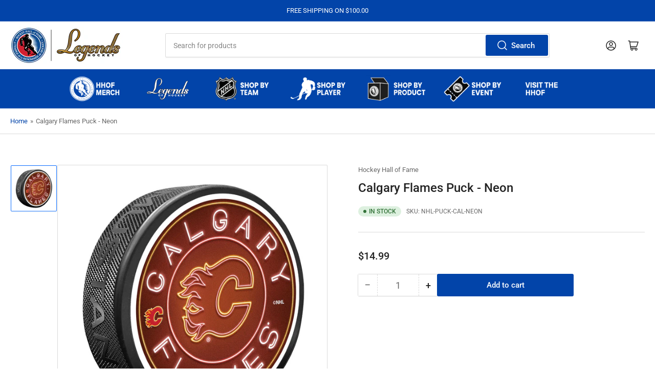

--- FILE ---
content_type: text/html; charset=utf-8
request_url: https://shop.hhof.com/products/calgary-flames-puck-neon
body_size: 34939
content:
<!doctype html>
<html class="no-js" lang="en">
<head>
	<meta charset="utf-8">

	<title>
		Calgary Flames Puck - Neon | Sports Decor
 &ndash; Hockey Hall of Fame</title>

	
		<meta name="description" content="Light up your collection with this neon Calgary Flames Puck! Electrified with a glowing neon finish, this puck features the team’s name and logo on a dark backdrop, creating a vibrant design that glows bright like the arena lights. Shop now!">
	

	


<meta property="og:site_name" content="Hockey Hall of Fame">
<meta property="og:url" content="https://shop.hhof.com/products/calgary-flames-puck-neon">
<meta property="og:title" content="Calgary Flames Puck - Neon | Sports Decor">
<meta property="og:type" content="product">
<meta property="og:description" content="Light up your collection with this neon Calgary Flames Puck! Electrified with a glowing neon finish, this puck features the team’s name and logo on a dark backdrop, creating a vibrant design that glows bright like the arena lights. Shop now!"><meta property="og:image" content="http://shop.hhof.com/cdn/shop/files/NHL-PUCK-CAL-NEON_43a68e3a-ecdd-4049-9fc0-788676ef7ba2.jpg?v=1740504795">
	<meta property="og:image:secure_url" content="https://shop.hhof.com/cdn/shop/files/NHL-PUCK-CAL-NEON_43a68e3a-ecdd-4049-9fc0-788676ef7ba2.jpg?v=1740504795">
	<meta property="og:image:width" content="1024">
	<meta property="og:image:height" content="1024"><meta property="og:price:amount" content="14.99">
	<meta property="og:price:currency" content="USD"><meta name="twitter:card" content="summary_large_image">
<meta name="twitter:title" content="Calgary Flames Puck - Neon | Sports Decor">
<meta name="twitter:description" content="Light up your collection with this neon Calgary Flames Puck! Electrified with a glowing neon finish, this puck features the team’s name and logo on a dark backdrop, creating a vibrant design that glows bright like the arena lights. Shop now!">


	<meta name="viewport" content="width=device-width, initial-scale=1">
	<link rel="canonical" href="https://shop.hhof.com/products/calgary-flames-puck-neon">

	<link rel="preconnect" href="//cdn.shopify.com" crossorigin>

	
		<link rel="preconnect" href="//fonts.shopifycdn.com" crossorigin>
	

	
	
		<link rel="preload" as="font" href="//shop.hhof.com/cdn/fonts/roboto/roboto_n4.2019d890f07b1852f56ce63ba45b2db45d852cba.woff2" type="font/woff2" crossorigin>
	
	
		<link rel="preload" as="font" href="//shop.hhof.com/cdn/fonts/roboto/roboto_n5.250d51708d76acbac296b0e21ede8f81de4e37aa.woff2" type="font/woff2" crossorigin>
	
	

	




<style data-shopify>
	@font-face {
  font-family: Roboto;
  font-weight: 400;
  font-style: normal;
  font-display: swap;
  src: url("//shop.hhof.com/cdn/fonts/roboto/roboto_n4.2019d890f07b1852f56ce63ba45b2db45d852cba.woff2") format("woff2"),
       url("//shop.hhof.com/cdn/fonts/roboto/roboto_n4.238690e0007583582327135619c5f7971652fa9d.woff") format("woff");
}

	@font-face {
  font-family: Roboto;
  font-weight: 700;
  font-style: normal;
  font-display: swap;
  src: url("//shop.hhof.com/cdn/fonts/roboto/roboto_n7.f38007a10afbbde8976c4056bfe890710d51dec2.woff2") format("woff2"),
       url("//shop.hhof.com/cdn/fonts/roboto/roboto_n7.94bfdd3e80c7be00e128703d245c207769d763f9.woff") format("woff");
}

	@font-face {
  font-family: Roboto;
  font-weight: 400;
  font-style: italic;
  font-display: swap;
  src: url("//shop.hhof.com/cdn/fonts/roboto/roboto_i4.57ce898ccda22ee84f49e6b57ae302250655e2d4.woff2") format("woff2"),
       url("//shop.hhof.com/cdn/fonts/roboto/roboto_i4.b21f3bd061cbcb83b824ae8c7671a82587b264bf.woff") format("woff");
}

	@font-face {
  font-family: Roboto;
  font-weight: 700;
  font-style: italic;
  font-display: swap;
  src: url("//shop.hhof.com/cdn/fonts/roboto/roboto_i7.7ccaf9410746f2c53340607c42c43f90a9005937.woff2") format("woff2"),
       url("//shop.hhof.com/cdn/fonts/roboto/roboto_i7.49ec21cdd7148292bffea74c62c0df6e93551516.woff") format("woff");
}

	@font-face {
  font-family: Roboto;
  font-weight: 500;
  font-style: normal;
  font-display: swap;
  src: url("//shop.hhof.com/cdn/fonts/roboto/roboto_n5.250d51708d76acbac296b0e21ede8f81de4e37aa.woff2") format("woff2"),
       url("//shop.hhof.com/cdn/fonts/roboto/roboto_n5.535e8c56f4cbbdea416167af50ab0ff1360a3949.woff") format("woff");
}

	@font-face {
  font-family: Roboto;
  font-weight: 700;
  font-style: normal;
  font-display: swap;
  src: url("//shop.hhof.com/cdn/fonts/roboto/roboto_n7.f38007a10afbbde8976c4056bfe890710d51dec2.woff2") format("woff2"),
       url("//shop.hhof.com/cdn/fonts/roboto/roboto_n7.94bfdd3e80c7be00e128703d245c207769d763f9.woff") format("woff");
}

	@font-face {
  font-family: Roboto;
  font-weight: 500;
  font-style: italic;
  font-display: swap;
  src: url("//shop.hhof.com/cdn/fonts/roboto/roboto_i5.0ae24363bf5844e2ee3295d84078d36c9bd0faf4.woff2") format("woff2"),
       url("//shop.hhof.com/cdn/fonts/roboto/roboto_i5.a9cdb6a43048799fe739d389c60b64059e33cf12.woff") format("woff");
}

	@font-face {
  font-family: Roboto;
  font-weight: 700;
  font-style: italic;
  font-display: swap;
  src: url("//shop.hhof.com/cdn/fonts/roboto/roboto_i7.7ccaf9410746f2c53340607c42c43f90a9005937.woff2") format("woff2"),
       url("//shop.hhof.com/cdn/fonts/roboto/roboto_i7.49ec21cdd7148292bffea74c62c0df6e93551516.woff") format("woff");
}

@font-face {
  font-family: Roboto;
  font-weight: 500;
  font-style: normal;
  font-display: swap;
  src: url("//shop.hhof.com/cdn/fonts/roboto/roboto_n5.250d51708d76acbac296b0e21ede8f81de4e37aa.woff2") format("woff2"),
       url("//shop.hhof.com/cdn/fonts/roboto/roboto_n5.535e8c56f4cbbdea416167af50ab0ff1360a3949.woff") format("woff");
}

:root {
		--page-width: 146rem;
		--spacing-base-1: 2rem;

		--grid-desktop-horizontal-spacing: 20px;
		--grid-desktop-vertical-spacing: 20px;
		--grid-mobile-horizontal-spacing: 15px;
		--grid-mobile-vertical-spacing: 15px;

		--border-radius-base: 2px;
		--buttons-radius: 2px;
		--inputs-radius: 2px;
		--inputs-border-width: 1px;
		--inputs-border-opacity: .2;

		--color-base-white: #fff;
		--color-product-review-star: #ffc700;
		--color-base-text: 103, 103, 103;
		--color-base-text-alt: 35, 35, 35;
		--color-base-border: 218, 218, 218;
		--color-base-background-1: 255, 255, 255;
		--color-base-background-2: 248, 248, 248;
		--color-base-accent-1: 2, 68, 169;
		--color-base-accent-1-text: 255, 255, 255;
		--color-base-accent-2: 11, 108, 255;
		--color-base-accent-2-text: 255, 255, 255;
		--color-base-accent-3: 35, 35, 35;
		--color-base-accent-3-text: 255, 255, 255;

		
		--color-buttons-primary-background: 2, 68, 169;
		
		
		--color-buttons-primary-text: 255, 255, 255;
		
		
		--color-buttons-secondary-background: 11, 108, 255;
		
		
		--color-buttons-secondary-text: 255, 255, 255;
		

		--color-sale: rgba(202, 65, 65, 1.0);
		--color-sale-background: #f1cdcd;
		--color-error: rgba(146, 44, 44, 1.0);
		--color-error-background: #f7e5e5;
		--color-success: rgba(51, 114, 57, 1.0);
		--color-success-background: #ddf0df;
		--color-warning: rgba(189, 107, 27, 1.0);
		--color-warning-background: #f8e1cb;
		--color-preorder: rgba(40, 125, 255, 1.0);
		--color-preorder-background: #e5efff;
		--color-backorder: rgba(51, 114, 57, 1.0);
		--color-backorder-background: #ddf0df;
		--color-price: 35, 35, 35, 1.0;
		--color-price-discounted: 103, 103, 103, 1.0;

		--font-body-family: Roboto, sans-serif;
		--font-body-style: normal;
		--font-body-weight: 400;
		--font-bolder-weight: 500;

		--font-heading-family: Roboto, sans-serif;
		--font-heading-style: normal;
		--font-heading-weight: 500;

		--font-body-scale: 1.0;
		--font-heading-scale: 1.0;
		--font-heading-spacing: 0.0em;
		--font-heading-transform: none;
		--font-product-price-scale: 1.0;
		--font-product-price-grid-scale: 1.0;

		--font-buttons-family: Roboto,sans-serif;
		--font-buttons-transform: none;

		--font-badges-transform: uppercase;
	}
</style>


	<link href="//shop.hhof.com/cdn/shop/t/8/assets/base.css?v=29982650444992358041740422013" rel="stylesheet" type="text/css" media="all" />

	<script src="//shop.hhof.com/cdn/shop/t/8/assets/pubsub.js?v=120877427972860066241740422013" defer="defer"></script>
	<script src="//shop.hhof.com/cdn/shop/t/8/assets/scripts.js?v=151640858068871477841740422013" defer="defer"></script>

	

	<script>window.performance && window.performance.mark && window.performance.mark('shopify.content_for_header.start');</script><meta id="shopify-digital-wallet" name="shopify-digital-wallet" content="/27837661321/digital_wallets/dialog">
<meta name="shopify-checkout-api-token" content="92635c01a2e61bdd0ed03a7f56220eba">
<meta id="in-context-paypal-metadata" data-shop-id="27837661321" data-venmo-supported="true" data-environment="production" data-locale="en_US" data-paypal-v4="true" data-currency="USD">
<link rel="alternate" hreflang="x-default" href="https://shop.hhof.com/products/calgary-flames-puck-neon">
<link rel="alternate" hreflang="en" href="https://shop.hhof.com/products/calgary-flames-puck-neon">
<link rel="alternate" hreflang="en-CA" href="https://shop.hhof.com/en-ca/products/calgary-flames-puck-neon">
<link rel="alternate" type="application/json+oembed" href="https://shop.hhof.com/products/calgary-flames-puck-neon.oembed">
<script async="async" src="/checkouts/internal/preloads.js?locale=en-US"></script>
<link rel="preconnect" href="https://shop.app" crossorigin="anonymous">
<script async="async" src="https://shop.app/checkouts/internal/preloads.js?locale=en-US&shop_id=27837661321" crossorigin="anonymous"></script>
<script id="apple-pay-shop-capabilities" type="application/json">{"shopId":27837661321,"countryCode":"US","currencyCode":"USD","merchantCapabilities":["supports3DS"],"merchantId":"gid:\/\/shopify\/Shop\/27837661321","merchantName":"Hockey Hall of Fame","requiredBillingContactFields":["postalAddress","email","phone"],"requiredShippingContactFields":["postalAddress","email","phone"],"shippingType":"shipping","supportedNetworks":["visa","masterCard","amex","discover","elo","jcb"],"total":{"type":"pending","label":"Hockey Hall of Fame","amount":"1.00"},"shopifyPaymentsEnabled":true,"supportsSubscriptions":true}</script>
<script id="shopify-features" type="application/json">{"accessToken":"92635c01a2e61bdd0ed03a7f56220eba","betas":["rich-media-storefront-analytics"],"domain":"shop.hhof.com","predictiveSearch":true,"shopId":27837661321,"locale":"en"}</script>
<script>var Shopify = Shopify || {};
Shopify.shop = "hhofecomm.myshopify.com";
Shopify.locale = "en";
Shopify.currency = {"active":"USD","rate":"1.0"};
Shopify.country = "US";
Shopify.theme = {"name":"feb-24-2025-theme-export-shop-hhof-com-updated","id":148643086578,"schema_name":"Athens","schema_version":"3.1.0","theme_store_id":null,"role":"main"};
Shopify.theme.handle = "null";
Shopify.theme.style = {"id":null,"handle":null};
Shopify.cdnHost = "shop.hhof.com/cdn";
Shopify.routes = Shopify.routes || {};
Shopify.routes.root = "/";</script>
<script type="module">!function(o){(o.Shopify=o.Shopify||{}).modules=!0}(window);</script>
<script>!function(o){function n(){var o=[];function n(){o.push(Array.prototype.slice.apply(arguments))}return n.q=o,n}var t=o.Shopify=o.Shopify||{};t.loadFeatures=n(),t.autoloadFeatures=n()}(window);</script>
<script>
  window.ShopifyPay = window.ShopifyPay || {};
  window.ShopifyPay.apiHost = "shop.app\/pay";
  window.ShopifyPay.redirectState = null;
</script>
<script id="shop-js-analytics" type="application/json">{"pageType":"product"}</script>
<script defer="defer" async type="module" src="//shop.hhof.com/cdn/shopifycloud/shop-js/modules/v2/client.init-shop-cart-sync_BT-GjEfc.en.esm.js"></script>
<script defer="defer" async type="module" src="//shop.hhof.com/cdn/shopifycloud/shop-js/modules/v2/chunk.common_D58fp_Oc.esm.js"></script>
<script defer="defer" async type="module" src="//shop.hhof.com/cdn/shopifycloud/shop-js/modules/v2/chunk.modal_xMitdFEc.esm.js"></script>
<script type="module">
  await import("//shop.hhof.com/cdn/shopifycloud/shop-js/modules/v2/client.init-shop-cart-sync_BT-GjEfc.en.esm.js");
await import("//shop.hhof.com/cdn/shopifycloud/shop-js/modules/v2/chunk.common_D58fp_Oc.esm.js");
await import("//shop.hhof.com/cdn/shopifycloud/shop-js/modules/v2/chunk.modal_xMitdFEc.esm.js");

  window.Shopify.SignInWithShop?.initShopCartSync?.({"fedCMEnabled":true,"windoidEnabled":true});

</script>
<script defer="defer" async type="module" src="//shop.hhof.com/cdn/shopifycloud/shop-js/modules/v2/client.payment-terms_Ci9AEqFq.en.esm.js"></script>
<script defer="defer" async type="module" src="//shop.hhof.com/cdn/shopifycloud/shop-js/modules/v2/chunk.common_D58fp_Oc.esm.js"></script>
<script defer="defer" async type="module" src="//shop.hhof.com/cdn/shopifycloud/shop-js/modules/v2/chunk.modal_xMitdFEc.esm.js"></script>
<script type="module">
  await import("//shop.hhof.com/cdn/shopifycloud/shop-js/modules/v2/client.payment-terms_Ci9AEqFq.en.esm.js");
await import("//shop.hhof.com/cdn/shopifycloud/shop-js/modules/v2/chunk.common_D58fp_Oc.esm.js");
await import("//shop.hhof.com/cdn/shopifycloud/shop-js/modules/v2/chunk.modal_xMitdFEc.esm.js");

  
</script>
<script>
  window.Shopify = window.Shopify || {};
  if (!window.Shopify.featureAssets) window.Shopify.featureAssets = {};
  window.Shopify.featureAssets['shop-js'] = {"shop-cart-sync":["modules/v2/client.shop-cart-sync_DZOKe7Ll.en.esm.js","modules/v2/chunk.common_D58fp_Oc.esm.js","modules/v2/chunk.modal_xMitdFEc.esm.js"],"init-fed-cm":["modules/v2/client.init-fed-cm_B6oLuCjv.en.esm.js","modules/v2/chunk.common_D58fp_Oc.esm.js","modules/v2/chunk.modal_xMitdFEc.esm.js"],"shop-cash-offers":["modules/v2/client.shop-cash-offers_D2sdYoxE.en.esm.js","modules/v2/chunk.common_D58fp_Oc.esm.js","modules/v2/chunk.modal_xMitdFEc.esm.js"],"shop-login-button":["modules/v2/client.shop-login-button_QeVjl5Y3.en.esm.js","modules/v2/chunk.common_D58fp_Oc.esm.js","modules/v2/chunk.modal_xMitdFEc.esm.js"],"pay-button":["modules/v2/client.pay-button_DXTOsIq6.en.esm.js","modules/v2/chunk.common_D58fp_Oc.esm.js","modules/v2/chunk.modal_xMitdFEc.esm.js"],"shop-button":["modules/v2/client.shop-button_DQZHx9pm.en.esm.js","modules/v2/chunk.common_D58fp_Oc.esm.js","modules/v2/chunk.modal_xMitdFEc.esm.js"],"avatar":["modules/v2/client.avatar_BTnouDA3.en.esm.js"],"init-windoid":["modules/v2/client.init-windoid_CR1B-cfM.en.esm.js","modules/v2/chunk.common_D58fp_Oc.esm.js","modules/v2/chunk.modal_xMitdFEc.esm.js"],"init-shop-for-new-customer-accounts":["modules/v2/client.init-shop-for-new-customer-accounts_C_vY_xzh.en.esm.js","modules/v2/client.shop-login-button_QeVjl5Y3.en.esm.js","modules/v2/chunk.common_D58fp_Oc.esm.js","modules/v2/chunk.modal_xMitdFEc.esm.js"],"init-shop-email-lookup-coordinator":["modules/v2/client.init-shop-email-lookup-coordinator_BI7n9ZSv.en.esm.js","modules/v2/chunk.common_D58fp_Oc.esm.js","modules/v2/chunk.modal_xMitdFEc.esm.js"],"init-shop-cart-sync":["modules/v2/client.init-shop-cart-sync_BT-GjEfc.en.esm.js","modules/v2/chunk.common_D58fp_Oc.esm.js","modules/v2/chunk.modal_xMitdFEc.esm.js"],"shop-toast-manager":["modules/v2/client.shop-toast-manager_DiYdP3xc.en.esm.js","modules/v2/chunk.common_D58fp_Oc.esm.js","modules/v2/chunk.modal_xMitdFEc.esm.js"],"init-customer-accounts":["modules/v2/client.init-customer-accounts_D9ZNqS-Q.en.esm.js","modules/v2/client.shop-login-button_QeVjl5Y3.en.esm.js","modules/v2/chunk.common_D58fp_Oc.esm.js","modules/v2/chunk.modal_xMitdFEc.esm.js"],"init-customer-accounts-sign-up":["modules/v2/client.init-customer-accounts-sign-up_iGw4briv.en.esm.js","modules/v2/client.shop-login-button_QeVjl5Y3.en.esm.js","modules/v2/chunk.common_D58fp_Oc.esm.js","modules/v2/chunk.modal_xMitdFEc.esm.js"],"shop-follow-button":["modules/v2/client.shop-follow-button_CqMgW2wH.en.esm.js","modules/v2/chunk.common_D58fp_Oc.esm.js","modules/v2/chunk.modal_xMitdFEc.esm.js"],"checkout-modal":["modules/v2/client.checkout-modal_xHeaAweL.en.esm.js","modules/v2/chunk.common_D58fp_Oc.esm.js","modules/v2/chunk.modal_xMitdFEc.esm.js"],"shop-login":["modules/v2/client.shop-login_D91U-Q7h.en.esm.js","modules/v2/chunk.common_D58fp_Oc.esm.js","modules/v2/chunk.modal_xMitdFEc.esm.js"],"lead-capture":["modules/v2/client.lead-capture_BJmE1dJe.en.esm.js","modules/v2/chunk.common_D58fp_Oc.esm.js","modules/v2/chunk.modal_xMitdFEc.esm.js"],"payment-terms":["modules/v2/client.payment-terms_Ci9AEqFq.en.esm.js","modules/v2/chunk.common_D58fp_Oc.esm.js","modules/v2/chunk.modal_xMitdFEc.esm.js"]};
</script>
<script id="__st">var __st={"a":27837661321,"offset":-18000,"reqid":"7404e96b-70dc-4356-9099-04dddc39decf-1769109864","pageurl":"shop.hhof.com\/products\/calgary-flames-puck-neon","u":"49e07f6b1efa","p":"product","rtyp":"product","rid":7939750658290};</script>
<script>window.ShopifyPaypalV4VisibilityTracking = true;</script>
<script id="captcha-bootstrap">!function(){'use strict';const t='contact',e='account',n='new_comment',o=[[t,t],['blogs',n],['comments',n],[t,'customer']],c=[[e,'customer_login'],[e,'guest_login'],[e,'recover_customer_password'],[e,'create_customer']],r=t=>t.map((([t,e])=>`form[action*='/${t}']:not([data-nocaptcha='true']) input[name='form_type'][value='${e}']`)).join(','),a=t=>()=>t?[...document.querySelectorAll(t)].map((t=>t.form)):[];function s(){const t=[...o],e=r(t);return a(e)}const i='password',u='form_key',d=['recaptcha-v3-token','g-recaptcha-response','h-captcha-response',i],f=()=>{try{return window.sessionStorage}catch{return}},m='__shopify_v',_=t=>t.elements[u];function p(t,e,n=!1){try{const o=window.sessionStorage,c=JSON.parse(o.getItem(e)),{data:r}=function(t){const{data:e,action:n}=t;return t[m]||n?{data:e,action:n}:{data:t,action:n}}(c);for(const[e,n]of Object.entries(r))t.elements[e]&&(t.elements[e].value=n);n&&o.removeItem(e)}catch(o){console.error('form repopulation failed',{error:o})}}const l='form_type',E='cptcha';function T(t){t.dataset[E]=!0}const w=window,h=w.document,L='Shopify',v='ce_forms',y='captcha';let A=!1;((t,e)=>{const n=(g='f06e6c50-85a8-45c8-87d0-21a2b65856fe',I='https://cdn.shopify.com/shopifycloud/storefront-forms-hcaptcha/ce_storefront_forms_captcha_hcaptcha.v1.5.2.iife.js',D={infoText:'Protected by hCaptcha',privacyText:'Privacy',termsText:'Terms'},(t,e,n)=>{const o=w[L][v],c=o.bindForm;if(c)return c(t,g,e,D).then(n);var r;o.q.push([[t,g,e,D],n]),r=I,A||(h.body.append(Object.assign(h.createElement('script'),{id:'captcha-provider',async:!0,src:r})),A=!0)});var g,I,D;w[L]=w[L]||{},w[L][v]=w[L][v]||{},w[L][v].q=[],w[L][y]=w[L][y]||{},w[L][y].protect=function(t,e){n(t,void 0,e),T(t)},Object.freeze(w[L][y]),function(t,e,n,w,h,L){const[v,y,A,g]=function(t,e,n){const i=e?o:[],u=t?c:[],d=[...i,...u],f=r(d),m=r(i),_=r(d.filter((([t,e])=>n.includes(e))));return[a(f),a(m),a(_),s()]}(w,h,L),I=t=>{const e=t.target;return e instanceof HTMLFormElement?e:e&&e.form},D=t=>v().includes(t);t.addEventListener('submit',(t=>{const e=I(t);if(!e)return;const n=D(e)&&!e.dataset.hcaptchaBound&&!e.dataset.recaptchaBound,o=_(e),c=g().includes(e)&&(!o||!o.value);(n||c)&&t.preventDefault(),c&&!n&&(function(t){try{if(!f())return;!function(t){const e=f();if(!e)return;const n=_(t);if(!n)return;const o=n.value;o&&e.removeItem(o)}(t);const e=Array.from(Array(32),(()=>Math.random().toString(36)[2])).join('');!function(t,e){_(t)||t.append(Object.assign(document.createElement('input'),{type:'hidden',name:u})),t.elements[u].value=e}(t,e),function(t,e){const n=f();if(!n)return;const o=[...t.querySelectorAll(`input[type='${i}']`)].map((({name:t})=>t)),c=[...d,...o],r={};for(const[a,s]of new FormData(t).entries())c.includes(a)||(r[a]=s);n.setItem(e,JSON.stringify({[m]:1,action:t.action,data:r}))}(t,e)}catch(e){console.error('failed to persist form',e)}}(e),e.submit())}));const S=(t,e)=>{t&&!t.dataset[E]&&(n(t,e.some((e=>e===t))),T(t))};for(const o of['focusin','change'])t.addEventListener(o,(t=>{const e=I(t);D(e)&&S(e,y())}));const B=e.get('form_key'),M=e.get(l),P=B&&M;t.addEventListener('DOMContentLoaded',(()=>{const t=y();if(P)for(const e of t)e.elements[l].value===M&&p(e,B);[...new Set([...A(),...v().filter((t=>'true'===t.dataset.shopifyCaptcha))])].forEach((e=>S(e,t)))}))}(h,new URLSearchParams(w.location.search),n,t,e,['guest_login'])})(!0,!0)}();</script>
<script integrity="sha256-4kQ18oKyAcykRKYeNunJcIwy7WH5gtpwJnB7kiuLZ1E=" data-source-attribution="shopify.loadfeatures" defer="defer" src="//shop.hhof.com/cdn/shopifycloud/storefront/assets/storefront/load_feature-a0a9edcb.js" crossorigin="anonymous"></script>
<script crossorigin="anonymous" defer="defer" src="//shop.hhof.com/cdn/shopifycloud/storefront/assets/shopify_pay/storefront-65b4c6d7.js?v=20250812"></script>
<script data-source-attribution="shopify.dynamic_checkout.dynamic.init">var Shopify=Shopify||{};Shopify.PaymentButton=Shopify.PaymentButton||{isStorefrontPortableWallets:!0,init:function(){window.Shopify.PaymentButton.init=function(){};var t=document.createElement("script");t.src="https://shop.hhof.com/cdn/shopifycloud/portable-wallets/latest/portable-wallets.en.js",t.type="module",document.head.appendChild(t)}};
</script>
<script data-source-attribution="shopify.dynamic_checkout.buyer_consent">
  function portableWalletsHideBuyerConsent(e){var t=document.getElementById("shopify-buyer-consent"),n=document.getElementById("shopify-subscription-policy-button");t&&n&&(t.classList.add("hidden"),t.setAttribute("aria-hidden","true"),n.removeEventListener("click",e))}function portableWalletsShowBuyerConsent(e){var t=document.getElementById("shopify-buyer-consent"),n=document.getElementById("shopify-subscription-policy-button");t&&n&&(t.classList.remove("hidden"),t.removeAttribute("aria-hidden"),n.addEventListener("click",e))}window.Shopify?.PaymentButton&&(window.Shopify.PaymentButton.hideBuyerConsent=portableWalletsHideBuyerConsent,window.Shopify.PaymentButton.showBuyerConsent=portableWalletsShowBuyerConsent);
</script>
<script data-source-attribution="shopify.dynamic_checkout.cart.bootstrap">document.addEventListener("DOMContentLoaded",(function(){function t(){return document.querySelector("shopify-accelerated-checkout-cart, shopify-accelerated-checkout")}if(t())Shopify.PaymentButton.init();else{new MutationObserver((function(e,n){t()&&(Shopify.PaymentButton.init(),n.disconnect())})).observe(document.body,{childList:!0,subtree:!0})}}));
</script>
<link id="shopify-accelerated-checkout-styles" rel="stylesheet" media="screen" href="https://shop.hhof.com/cdn/shopifycloud/portable-wallets/latest/accelerated-checkout-backwards-compat.css" crossorigin="anonymous">
<style id="shopify-accelerated-checkout-cart">
        #shopify-buyer-consent {
  margin-top: 1em;
  display: inline-block;
  width: 100%;
}

#shopify-buyer-consent.hidden {
  display: none;
}

#shopify-subscription-policy-button {
  background: none;
  border: none;
  padding: 0;
  text-decoration: underline;
  font-size: inherit;
  cursor: pointer;
}

#shopify-subscription-policy-button::before {
  box-shadow: none;
}

      </style>

<script>window.performance && window.performance.mark && window.performance.mark('shopify.content_for_header.end');</script>

	<script>
		document.documentElement.className = document.documentElement.className.replace('no-js', 'js');
		if (Shopify.designMode) {
			document.documentElement.classList.add('shopify-design-mode');
		}
	</script><!-- BEGIN app block: shopify://apps/zepto-product-personalizer/blocks/product_personalizer_main/7411210d-7b32-4c09-9455-e129e3be4729 --><!-- BEGIN app snippet: product-personalizer -->



  
 
 

<!-- END app snippet -->
<!-- BEGIN app snippet: zepto_common --><script>
var pplr_cart = {"note":null,"attributes":{},"original_total_price":0,"total_price":0,"total_discount":0,"total_weight":0.0,"item_count":0,"items":[],"requires_shipping":false,"currency":"USD","items_subtotal_price":0,"cart_level_discount_applications":[],"checkout_charge_amount":0};
var pplr_shop_currency = "USD";
var pplr_enabled_currencies_size = 2;
var pplr_money_formate = "${{amount}}";
var pplr_manual_theme_selector=["CartCount span","tr:has([name*=updates])","tr img:first",".line-item__title",".cart__item--price .cart__price",".grid__item.one-half.text-right",".pplr_item_remove",".ajaxcart__qty",".header__cart-price-bubble span[data-cart-price-bubble]","form[action*=cart] [name=checkout]","Click To View Image","Discount Code \u003cstrong\u003e{{ code }}\u003c\/strong\u003e is invalid","Discount Code","Apply","#pplr_D_class","Subtotal","Shipping","\u003cstrong\u003eEST. Total\u003c\/strong\u003e"];
</script>
<script defer src="//cdn-zeptoapps.com/product-personalizer/pplr_common.js?v=22" ></script><!-- END app snippet -->

<!-- END app block --><link href="https://monorail-edge.shopifysvc.com" rel="dns-prefetch">
<script>(function(){if ("sendBeacon" in navigator && "performance" in window) {try {var session_token_from_headers = performance.getEntriesByType('navigation')[0].serverTiming.find(x => x.name == '_s').description;} catch {var session_token_from_headers = undefined;}var session_cookie_matches = document.cookie.match(/_shopify_s=([^;]*)/);var session_token_from_cookie = session_cookie_matches && session_cookie_matches.length === 2 ? session_cookie_matches[1] : "";var session_token = session_token_from_headers || session_token_from_cookie || "";function handle_abandonment_event(e) {var entries = performance.getEntries().filter(function(entry) {return /monorail-edge.shopifysvc.com/.test(entry.name);});if (!window.abandonment_tracked && entries.length === 0) {window.abandonment_tracked = true;var currentMs = Date.now();var navigation_start = performance.timing.navigationStart;var payload = {shop_id: 27837661321,url: window.location.href,navigation_start,duration: currentMs - navigation_start,session_token,page_type: "product"};window.navigator.sendBeacon("https://monorail-edge.shopifysvc.com/v1/produce", JSON.stringify({schema_id: "online_store_buyer_site_abandonment/1.1",payload: payload,metadata: {event_created_at_ms: currentMs,event_sent_at_ms: currentMs}}));}}window.addEventListener('pagehide', handle_abandonment_event);}}());</script>
<script id="web-pixels-manager-setup">(function e(e,d,r,n,o){if(void 0===o&&(o={}),!Boolean(null===(a=null===(i=window.Shopify)||void 0===i?void 0:i.analytics)||void 0===a?void 0:a.replayQueue)){var i,a;window.Shopify=window.Shopify||{};var t=window.Shopify;t.analytics=t.analytics||{};var s=t.analytics;s.replayQueue=[],s.publish=function(e,d,r){return s.replayQueue.push([e,d,r]),!0};try{self.performance.mark("wpm:start")}catch(e){}var l=function(){var e={modern:/Edge?\/(1{2}[4-9]|1[2-9]\d|[2-9]\d{2}|\d{4,})\.\d+(\.\d+|)|Firefox\/(1{2}[4-9]|1[2-9]\d|[2-9]\d{2}|\d{4,})\.\d+(\.\d+|)|Chrom(ium|e)\/(9{2}|\d{3,})\.\d+(\.\d+|)|(Maci|X1{2}).+ Version\/(15\.\d+|(1[6-9]|[2-9]\d|\d{3,})\.\d+)([,.]\d+|)( \(\w+\)|)( Mobile\/\w+|) Safari\/|Chrome.+OPR\/(9{2}|\d{3,})\.\d+\.\d+|(CPU[ +]OS|iPhone[ +]OS|CPU[ +]iPhone|CPU IPhone OS|CPU iPad OS)[ +]+(15[._]\d+|(1[6-9]|[2-9]\d|\d{3,})[._]\d+)([._]\d+|)|Android:?[ /-](13[3-9]|1[4-9]\d|[2-9]\d{2}|\d{4,})(\.\d+|)(\.\d+|)|Android.+Firefox\/(13[5-9]|1[4-9]\d|[2-9]\d{2}|\d{4,})\.\d+(\.\d+|)|Android.+Chrom(ium|e)\/(13[3-9]|1[4-9]\d|[2-9]\d{2}|\d{4,})\.\d+(\.\d+|)|SamsungBrowser\/([2-9]\d|\d{3,})\.\d+/,legacy:/Edge?\/(1[6-9]|[2-9]\d|\d{3,})\.\d+(\.\d+|)|Firefox\/(5[4-9]|[6-9]\d|\d{3,})\.\d+(\.\d+|)|Chrom(ium|e)\/(5[1-9]|[6-9]\d|\d{3,})\.\d+(\.\d+|)([\d.]+$|.*Safari\/(?![\d.]+ Edge\/[\d.]+$))|(Maci|X1{2}).+ Version\/(10\.\d+|(1[1-9]|[2-9]\d|\d{3,})\.\d+)([,.]\d+|)( \(\w+\)|)( Mobile\/\w+|) Safari\/|Chrome.+OPR\/(3[89]|[4-9]\d|\d{3,})\.\d+\.\d+|(CPU[ +]OS|iPhone[ +]OS|CPU[ +]iPhone|CPU IPhone OS|CPU iPad OS)[ +]+(10[._]\d+|(1[1-9]|[2-9]\d|\d{3,})[._]\d+)([._]\d+|)|Android:?[ /-](13[3-9]|1[4-9]\d|[2-9]\d{2}|\d{4,})(\.\d+|)(\.\d+|)|Mobile Safari.+OPR\/([89]\d|\d{3,})\.\d+\.\d+|Android.+Firefox\/(13[5-9]|1[4-9]\d|[2-9]\d{2}|\d{4,})\.\d+(\.\d+|)|Android.+Chrom(ium|e)\/(13[3-9]|1[4-9]\d|[2-9]\d{2}|\d{4,})\.\d+(\.\d+|)|Android.+(UC? ?Browser|UCWEB|U3)[ /]?(15\.([5-9]|\d{2,})|(1[6-9]|[2-9]\d|\d{3,})\.\d+)\.\d+|SamsungBrowser\/(5\.\d+|([6-9]|\d{2,})\.\d+)|Android.+MQ{2}Browser\/(14(\.(9|\d{2,})|)|(1[5-9]|[2-9]\d|\d{3,})(\.\d+|))(\.\d+|)|K[Aa][Ii]OS\/(3\.\d+|([4-9]|\d{2,})\.\d+)(\.\d+|)/},d=e.modern,r=e.legacy,n=navigator.userAgent;return n.match(d)?"modern":n.match(r)?"legacy":"unknown"}(),u="modern"===l?"modern":"legacy",c=(null!=n?n:{modern:"",legacy:""})[u],f=function(e){return[e.baseUrl,"/wpm","/b",e.hashVersion,"modern"===e.buildTarget?"m":"l",".js"].join("")}({baseUrl:d,hashVersion:r,buildTarget:u}),m=function(e){var d=e.version,r=e.bundleTarget,n=e.surface,o=e.pageUrl,i=e.monorailEndpoint;return{emit:function(e){var a=e.status,t=e.errorMsg,s=(new Date).getTime(),l=JSON.stringify({metadata:{event_sent_at_ms:s},events:[{schema_id:"web_pixels_manager_load/3.1",payload:{version:d,bundle_target:r,page_url:o,status:a,surface:n,error_msg:t},metadata:{event_created_at_ms:s}}]});if(!i)return console&&console.warn&&console.warn("[Web Pixels Manager] No Monorail endpoint provided, skipping logging."),!1;try{return self.navigator.sendBeacon.bind(self.navigator)(i,l)}catch(e){}var u=new XMLHttpRequest;try{return u.open("POST",i,!0),u.setRequestHeader("Content-Type","text/plain"),u.send(l),!0}catch(e){return console&&console.warn&&console.warn("[Web Pixels Manager] Got an unhandled error while logging to Monorail."),!1}}}}({version:r,bundleTarget:l,surface:e.surface,pageUrl:self.location.href,monorailEndpoint:e.monorailEndpoint});try{o.browserTarget=l,function(e){var d=e.src,r=e.async,n=void 0===r||r,o=e.onload,i=e.onerror,a=e.sri,t=e.scriptDataAttributes,s=void 0===t?{}:t,l=document.createElement("script"),u=document.querySelector("head"),c=document.querySelector("body");if(l.async=n,l.src=d,a&&(l.integrity=a,l.crossOrigin="anonymous"),s)for(var f in s)if(Object.prototype.hasOwnProperty.call(s,f))try{l.dataset[f]=s[f]}catch(e){}if(o&&l.addEventListener("load",o),i&&l.addEventListener("error",i),u)u.appendChild(l);else{if(!c)throw new Error("Did not find a head or body element to append the script");c.appendChild(l)}}({src:f,async:!0,onload:function(){if(!function(){var e,d;return Boolean(null===(d=null===(e=window.Shopify)||void 0===e?void 0:e.analytics)||void 0===d?void 0:d.initialized)}()){var d=window.webPixelsManager.init(e)||void 0;if(d){var r=window.Shopify.analytics;r.replayQueue.forEach((function(e){var r=e[0],n=e[1],o=e[2];d.publishCustomEvent(r,n,o)})),r.replayQueue=[],r.publish=d.publishCustomEvent,r.visitor=d.visitor,r.initialized=!0}}},onerror:function(){return m.emit({status:"failed",errorMsg:"".concat(f," has failed to load")})},sri:function(e){var d=/^sha384-[A-Za-z0-9+/=]+$/;return"string"==typeof e&&d.test(e)}(c)?c:"",scriptDataAttributes:o}),m.emit({status:"loading"})}catch(e){m.emit({status:"failed",errorMsg:(null==e?void 0:e.message)||"Unknown error"})}}})({shopId: 27837661321,storefrontBaseUrl: "https://shop.hhof.com",extensionsBaseUrl: "https://extensions.shopifycdn.com/cdn/shopifycloud/web-pixels-manager",monorailEndpoint: "https://monorail-edge.shopifysvc.com/unstable/produce_batch",surface: "storefront-renderer",enabledBetaFlags: ["2dca8a86"],webPixelsConfigList: [{"id":"1204388082","configuration":"{\"storeIdentity\":\"hhofecomm.myshopify.com\",\"baseURL\":\"https:\\\/\\\/api.printful.com\\\/shopify-pixels\"}","eventPayloadVersion":"v1","runtimeContext":"STRICT","scriptVersion":"74f275712857ab41bea9d998dcb2f9da","type":"APP","apiClientId":156624,"privacyPurposes":["ANALYTICS","MARKETING","SALE_OF_DATA"],"dataSharingAdjustments":{"protectedCustomerApprovalScopes":["read_customer_address","read_customer_email","read_customer_name","read_customer_personal_data","read_customer_phone"]}},{"id":"shopify-app-pixel","configuration":"{}","eventPayloadVersion":"v1","runtimeContext":"STRICT","scriptVersion":"0450","apiClientId":"shopify-pixel","type":"APP","privacyPurposes":["ANALYTICS","MARKETING"]},{"id":"shopify-custom-pixel","eventPayloadVersion":"v1","runtimeContext":"LAX","scriptVersion":"0450","apiClientId":"shopify-pixel","type":"CUSTOM","privacyPurposes":["ANALYTICS","MARKETING"]}],isMerchantRequest: false,initData: {"shop":{"name":"Hockey Hall of Fame","paymentSettings":{"currencyCode":"USD"},"myshopifyDomain":"hhofecomm.myshopify.com","countryCode":"US","storefrontUrl":"https:\/\/shop.hhof.com"},"customer":null,"cart":null,"checkout":null,"productVariants":[{"price":{"amount":14.99,"currencyCode":"USD"},"product":{"title":"Calgary Flames Puck - Neon","vendor":"Hockey Hall of Fame","id":"7939750658290","untranslatedTitle":"Calgary Flames Puck - Neon","url":"\/products\/calgary-flames-puck-neon","type":"Pucks"},"id":"44635375403250","image":{"src":"\/\/shop.hhof.com\/cdn\/shop\/files\/NHL-PUCK-CAL-NEON_43a68e3a-ecdd-4049-9fc0-788676ef7ba2.jpg?v=1740504795"},"sku":"NHL-PUCK-CAL-NEON","title":"Default Title","untranslatedTitle":"Default Title"}],"purchasingCompany":null},},"https://shop.hhof.com/cdn","fcfee988w5aeb613cpc8e4bc33m6693e112",{"modern":"","legacy":""},{"shopId":"27837661321","storefrontBaseUrl":"https:\/\/shop.hhof.com","extensionBaseUrl":"https:\/\/extensions.shopifycdn.com\/cdn\/shopifycloud\/web-pixels-manager","surface":"storefront-renderer","enabledBetaFlags":"[\"2dca8a86\"]","isMerchantRequest":"false","hashVersion":"fcfee988w5aeb613cpc8e4bc33m6693e112","publish":"custom","events":"[[\"page_viewed\",{}],[\"product_viewed\",{\"productVariant\":{\"price\":{\"amount\":14.99,\"currencyCode\":\"USD\"},\"product\":{\"title\":\"Calgary Flames Puck - Neon\",\"vendor\":\"Hockey Hall of Fame\",\"id\":\"7939750658290\",\"untranslatedTitle\":\"Calgary Flames Puck - Neon\",\"url\":\"\/products\/calgary-flames-puck-neon\",\"type\":\"Pucks\"},\"id\":\"44635375403250\",\"image\":{\"src\":\"\/\/shop.hhof.com\/cdn\/shop\/files\/NHL-PUCK-CAL-NEON_43a68e3a-ecdd-4049-9fc0-788676ef7ba2.jpg?v=1740504795\"},\"sku\":\"NHL-PUCK-CAL-NEON\",\"title\":\"Default Title\",\"untranslatedTitle\":\"Default Title\"}}]]"});</script><script>
  window.ShopifyAnalytics = window.ShopifyAnalytics || {};
  window.ShopifyAnalytics.meta = window.ShopifyAnalytics.meta || {};
  window.ShopifyAnalytics.meta.currency = 'USD';
  var meta = {"product":{"id":7939750658290,"gid":"gid:\/\/shopify\/Product\/7939750658290","vendor":"Hockey Hall of Fame","type":"Pucks","handle":"calgary-flames-puck-neon","variants":[{"id":44635375403250,"price":1499,"name":"Calgary Flames Puck - Neon","public_title":null,"sku":"NHL-PUCK-CAL-NEON"}],"remote":false},"page":{"pageType":"product","resourceType":"product","resourceId":7939750658290,"requestId":"7404e96b-70dc-4356-9099-04dddc39decf-1769109864"}};
  for (var attr in meta) {
    window.ShopifyAnalytics.meta[attr] = meta[attr];
  }
</script>
<script class="analytics">
  (function () {
    var customDocumentWrite = function(content) {
      var jquery = null;

      if (window.jQuery) {
        jquery = window.jQuery;
      } else if (window.Checkout && window.Checkout.$) {
        jquery = window.Checkout.$;
      }

      if (jquery) {
        jquery('body').append(content);
      }
    };

    var hasLoggedConversion = function(token) {
      if (token) {
        return document.cookie.indexOf('loggedConversion=' + token) !== -1;
      }
      return false;
    }

    var setCookieIfConversion = function(token) {
      if (token) {
        var twoMonthsFromNow = new Date(Date.now());
        twoMonthsFromNow.setMonth(twoMonthsFromNow.getMonth() + 2);

        document.cookie = 'loggedConversion=' + token + '; expires=' + twoMonthsFromNow;
      }
    }

    var trekkie = window.ShopifyAnalytics.lib = window.trekkie = window.trekkie || [];
    if (trekkie.integrations) {
      return;
    }
    trekkie.methods = [
      'identify',
      'page',
      'ready',
      'track',
      'trackForm',
      'trackLink'
    ];
    trekkie.factory = function(method) {
      return function() {
        var args = Array.prototype.slice.call(arguments);
        args.unshift(method);
        trekkie.push(args);
        return trekkie;
      };
    };
    for (var i = 0; i < trekkie.methods.length; i++) {
      var key = trekkie.methods[i];
      trekkie[key] = trekkie.factory(key);
    }
    trekkie.load = function(config) {
      trekkie.config = config || {};
      trekkie.config.initialDocumentCookie = document.cookie;
      var first = document.getElementsByTagName('script')[0];
      var script = document.createElement('script');
      script.type = 'text/javascript';
      script.onerror = function(e) {
        var scriptFallback = document.createElement('script');
        scriptFallback.type = 'text/javascript';
        scriptFallback.onerror = function(error) {
                var Monorail = {
      produce: function produce(monorailDomain, schemaId, payload) {
        var currentMs = new Date().getTime();
        var event = {
          schema_id: schemaId,
          payload: payload,
          metadata: {
            event_created_at_ms: currentMs,
            event_sent_at_ms: currentMs
          }
        };
        return Monorail.sendRequest("https://" + monorailDomain + "/v1/produce", JSON.stringify(event));
      },
      sendRequest: function sendRequest(endpointUrl, payload) {
        // Try the sendBeacon API
        if (window && window.navigator && typeof window.navigator.sendBeacon === 'function' && typeof window.Blob === 'function' && !Monorail.isIos12()) {
          var blobData = new window.Blob([payload], {
            type: 'text/plain'
          });

          if (window.navigator.sendBeacon(endpointUrl, blobData)) {
            return true;
          } // sendBeacon was not successful

        } // XHR beacon

        var xhr = new XMLHttpRequest();

        try {
          xhr.open('POST', endpointUrl);
          xhr.setRequestHeader('Content-Type', 'text/plain');
          xhr.send(payload);
        } catch (e) {
          console.log(e);
        }

        return false;
      },
      isIos12: function isIos12() {
        return window.navigator.userAgent.lastIndexOf('iPhone; CPU iPhone OS 12_') !== -1 || window.navigator.userAgent.lastIndexOf('iPad; CPU OS 12_') !== -1;
      }
    };
    Monorail.produce('monorail-edge.shopifysvc.com',
      'trekkie_storefront_load_errors/1.1',
      {shop_id: 27837661321,
      theme_id: 148643086578,
      app_name: "storefront",
      context_url: window.location.href,
      source_url: "//shop.hhof.com/cdn/s/trekkie.storefront.46a754ac07d08c656eb845cfbf513dd9a18d4ced.min.js"});

        };
        scriptFallback.async = true;
        scriptFallback.src = '//shop.hhof.com/cdn/s/trekkie.storefront.46a754ac07d08c656eb845cfbf513dd9a18d4ced.min.js';
        first.parentNode.insertBefore(scriptFallback, first);
      };
      script.async = true;
      script.src = '//shop.hhof.com/cdn/s/trekkie.storefront.46a754ac07d08c656eb845cfbf513dd9a18d4ced.min.js';
      first.parentNode.insertBefore(script, first);
    };
    trekkie.load(
      {"Trekkie":{"appName":"storefront","development":false,"defaultAttributes":{"shopId":27837661321,"isMerchantRequest":null,"themeId":148643086578,"themeCityHash":"15538939393592247991","contentLanguage":"en","currency":"USD","eventMetadataId":"223cfd9d-5505-4c48-b645-c7372244e710"},"isServerSideCookieWritingEnabled":true,"monorailRegion":"shop_domain","enabledBetaFlags":["65f19447"]},"Session Attribution":{},"S2S":{"facebookCapiEnabled":false,"source":"trekkie-storefront-renderer","apiClientId":580111}}
    );

    var loaded = false;
    trekkie.ready(function() {
      if (loaded) return;
      loaded = true;

      window.ShopifyAnalytics.lib = window.trekkie;

      var originalDocumentWrite = document.write;
      document.write = customDocumentWrite;
      try { window.ShopifyAnalytics.merchantGoogleAnalytics.call(this); } catch(error) {};
      document.write = originalDocumentWrite;

      window.ShopifyAnalytics.lib.page(null,{"pageType":"product","resourceType":"product","resourceId":7939750658290,"requestId":"7404e96b-70dc-4356-9099-04dddc39decf-1769109864","shopifyEmitted":true});

      var match = window.location.pathname.match(/checkouts\/(.+)\/(thank_you|post_purchase)/)
      var token = match? match[1]: undefined;
      if (!hasLoggedConversion(token)) {
        setCookieIfConversion(token);
        window.ShopifyAnalytics.lib.track("Viewed Product",{"currency":"USD","variantId":44635375403250,"productId":7939750658290,"productGid":"gid:\/\/shopify\/Product\/7939750658290","name":"Calgary Flames Puck - Neon","price":"14.99","sku":"NHL-PUCK-CAL-NEON","brand":"Hockey Hall of Fame","variant":null,"category":"Pucks","nonInteraction":true,"remote":false},undefined,undefined,{"shopifyEmitted":true});
      window.ShopifyAnalytics.lib.track("monorail:\/\/trekkie_storefront_viewed_product\/1.1",{"currency":"USD","variantId":44635375403250,"productId":7939750658290,"productGid":"gid:\/\/shopify\/Product\/7939750658290","name":"Calgary Flames Puck - Neon","price":"14.99","sku":"NHL-PUCK-CAL-NEON","brand":"Hockey Hall of Fame","variant":null,"category":"Pucks","nonInteraction":true,"remote":false,"referer":"https:\/\/shop.hhof.com\/products\/calgary-flames-puck-neon"});
      }
    });


        var eventsListenerScript = document.createElement('script');
        eventsListenerScript.async = true;
        eventsListenerScript.src = "//shop.hhof.com/cdn/shopifycloud/storefront/assets/shop_events_listener-3da45d37.js";
        document.getElementsByTagName('head')[0].appendChild(eventsListenerScript);

})();</script>
<script
  defer
  src="https://shop.hhof.com/cdn/shopifycloud/perf-kit/shopify-perf-kit-3.0.4.min.js"
  data-application="storefront-renderer"
  data-shop-id="27837661321"
  data-render-region="gcp-us-central1"
  data-page-type="product"
  data-theme-instance-id="148643086578"
  data-theme-name="Athens"
  data-theme-version="3.1.0"
  data-monorail-region="shop_domain"
  data-resource-timing-sampling-rate="10"
  data-shs="true"
  data-shs-beacon="true"
  data-shs-export-with-fetch="true"
  data-shs-logs-sample-rate="1"
  data-shs-beacon-endpoint="https://shop.hhof.com/api/collect"
></script>
</head>

<body class="template-product setting-buttons-solid setting-buttons-size-md settings-remove-ribbons-true ">

<a class="skip-link visually-hidden visually-hidden-focusable" href="#MainContent">Skip to the content</a>

<!-- BEGIN sections: header-group -->
<div id="shopify-section-sections--19079779090674__announcement-bar" class="shopify-section shopify-section-group-header-group"><style>
	@media (min-width: 990px) {
		.announcement-bar {
			padding-top: 1.3rem;
			padding-bottom: 1.3rem;
		}
	}
</style><div class="announcement-bar-wrapper color-accent-1 ">
		<div class="container">
			<div class="announcement-bar announcement-bar-single-col">
				<div class="announcement-bar-left">FREE SHIPPING ON $100.00
</div>

				<div class="announcement-bar-right">
				</div>
			</div>
		</div>
	</div>
</div><div id="shopify-section-sections--19079779090674__header" class="shopify-section shopify-section-group-header-group section-header">
<link rel="stylesheet" href="//shop.hhof.com/cdn/shop/t/8/assets/component-predictive-search.css?v=73143694691619656451740422013" media="print" onload="this.media='all'">
	<link rel="stylesheet" href="//shop.hhof.com/cdn/shop/t/8/assets/component-price.css?v=40405733356809503081740422013" media="print" onload="this.media='all'">
	<script src="//shop.hhof.com/cdn/shop/t/8/assets/product-form.js?v=156268255961831618451740422013" defer="defer"></script><script src="//shop.hhof.com/cdn/shop/t/8/assets/details-disclosure.js?v=116361580658314002461740422013" defer="defer"></script>
<script>
	window.shopUrl = 'https://shop.hhof.com';
	window.requestShopUrl = 'https://shop.hhof.com';

	window.routes = {
		cart_url: '/cart',
		cart_add_url: '/cart/add',
		cart_change_url: '/cart/change',
		cart_update_url: '/cart/update',
		predictive_search_url: '/search/suggest',
		all_products_url: '/collections/all',
		search_url: '/search'
	};

	window.accessibilityStrings = {
		shareSuccess: `Link copied to clipboard`
	};

	window.cartStrings = {
		error: `There was an error while updating your cart. Please try again.`,
		quantityError: `You can only add [quantity] of this item to your cart.`
	};

	window.variantStrings = {
		outOfStock: `Out of stock`,inStock: `In stock`,alwaysInStock: `In stock`,
		numberLeft: `Only [quantity] left`,
		numberAvailable: `[quantity] items available`,
		addToCart: `Add to cart`,
		unavailable: `Unavailable`
	};

	window.themeSettings = {
		showItemsInStock: false,
		redirectToCart: false
	};

	window.productsStrings = {
		facetsShowMore: `Show More`,
		facetsShowLess: `Show Less`
	};

	window.recentlyViewedStrings = {
	currentLanguage: `en`,
		lessThanMinute: `A moment ago`,
		justNow: `Just now`,
		remove: `Dismiss`,
	};

	window.productGridStrings = {
		hideFilters: `Hide filters`,
		showFilters: `Show filters`,
	}
</script>

<style>
	.header {
		--main-navigation-font-size: 13px;
	}
	.header-heading img,
	.header-heading svg {
		width: 220px;
	}

	@media (min-width: 750px) {
		.header-heading img,
		.header-heading svg {
			max-width: 220px;
		}
	}

	@media (min-width: 990px) {
		.head-mast {
			padding-top: 1rem;
			padding-bottom: 1rem;
		}
	}
</style>

<svg class="visually-hidden">
	<linearGradient id="rating-star-gradient-half">
		<stop offset="50%" stop-color="var(--jdgm-star-color, var(--color-product-review-star))" />
		<stop offset="50%" stop-color="rgba(var(--color-foreground), .5)" stop-opacity="0.5" />
	</linearGradient>
</svg>


	<header data-id="sections--19079779090674__header" id="header" class="header  header-main-nav-uppercase header-search-display-show">
		<div class="color-background-1">
			<div class="container">
				<div class="head-mast">

					<div class="head-slot head-slot-start">
						<span class="head-slot-item header-heading h2 "><a href="/"><img
											src="//shop.hhof.com/cdn/shop/files/HHOFLOGO.jpg?v=1703100852&width=220"
											srcset="//shop.hhof.com/cdn/shop/files/HHOFLOGO.jpg?v=1703100852&width=220 1x, //shop.hhof.com/cdn/shop/files/HHOFLOGO.jpg?v=1703100852&width=440 2x"
											alt="Hockey Hall of Fame"
											width="500"
											height="166"
										></a>
						</span>
					
					</div>

					<div class="head-slot head-slot-mid">
						
							


	<div class="head-slot-item header-search-global">

<predictive-search class="header-search-global-component"
				data-loading-text="Loading..."
				data-limit="4"
				data-limit-scope="each"
				data-unavailable="last"
				data-types="product,query,collection,article,page"
			><form action="/search" method="get" role="search" class="search header-search-global-form color-background-1">
				<div class="header-search-global-form-wrap"><input
						type="search"
						id="header-global-search-input"
						name="q"
						value=""
						placeholder="Search for products"
						class="header-global-search-input"
						
							role="combobox"
							aria-expanded="false"
							aria-owns="predictive-search-results-list"
							aria-controls="predictive-search-results-list"
							aria-haspopup="listbox"
							aria-autocomplete="list"
							autocorrect="off"
							autocomplete="off"
							autocapitalize="off"
							spellcheck="false"
						
					>
					<label for="header-global-search-input" class="visually-hidden">Search for products</label>
					<input type="hidden" name="options[prefix]" value="last">
					<button type="submit" class="button icon-left">
						<svg width="24" height="24" viewBox="0 0 24 24" fill="none" xmlns="http://www.w3.org/2000/svg">
							<path d="M19.4697 20.5303C19.7626 20.8232 20.2374 20.8232 20.5303 20.5303C20.8232 20.2374 20.8232 19.7626 20.5303 19.4697L19.4697 20.5303ZM16.3336 15.273C16.0407 14.9801 15.5659 14.9801 15.273 15.273C14.9801 15.5659 14.9801 16.0408 15.273 16.3336L16.3336 15.273ZM10.5 17.25C6.77208 17.25 3.75 14.2279 3.75 10.5H2.25C2.25 15.0563 5.94365 18.75 10.5 18.75V17.25ZM3.75 10.5C3.75 6.77208 6.77208 3.75 10.5 3.75V2.25C5.94365 2.25 2.25 5.94365 2.25 10.5H3.75ZM10.5 3.75C14.2279 3.75 17.25 6.77208 17.25 10.5H18.75C18.75 5.94365 15.0563 2.25 10.5 2.25V3.75ZM17.25 10.5C17.25 14.2279 14.2279 17.25 10.5 17.25V18.75C15.0563 18.75 18.75 15.0563 18.75 10.5H17.25ZM20.5303 19.4697L16.3336 15.273L15.273 16.3336L19.4697 20.5303L20.5303 19.4697Z"/>
						</svg>
						Search
					</button>
				</div><div class="predictive-search predictive-search-header color-background-1" tabindex="-1" data-predictive-search>
						<div class="predictive-search-loading-state">
							<span class="spinner-sm"></span>
						</div>
					</div>

					<span class="predictive-search-status visually-hidden" role="status" aria-hidden="true"></span></form></predictive-search>
	</div>


						
</div>

					<div class="head-slot head-slot-end"><div class="head-slot-item head-slot-item-icons">
							
<a href="/account/login"
									class="head-slot-nav-link head-slot-nav-link-account">
									<span class="visually-hidden">Log in
</span>
									
<svg width="24" height="24" viewBox="0 0 24 24" fill="none" xmlns="http://www.w3.org/2000/svg">
  <path d="M9 15L8.99998 15.75H9V15ZM15 15V15.75H15L15 15ZM3.75 12C3.75 7.44365 7.44365 3.75 12 3.75V2.25C6.61522 2.25 2.25 6.61522 2.25 12H3.75ZM12 3.75C16.5563 3.75 20.25 7.44365 20.25 12H21.75C21.75 6.61522 17.3848 2.25 12 2.25V3.75ZM12 20.25C7.44365 20.25 3.75 16.5563 3.75 12H2.25C2.25 17.3848 6.61522 21.75 12 21.75V20.25ZM20.25 12C20.25 16.5563 16.5563 20.25 12 20.25V21.75C17.3848 21.75 21.75 17.3848 21.75 12H20.25ZM14.25 9C14.25 10.2426 13.2426 11.25 12 11.25V12.75C14.0711 12.75 15.75 11.0711 15.75 9H14.25ZM12 11.25C10.7574 11.25 9.75 10.2426 9.75 9H8.25C8.25 11.0711 9.92893 12.75 12 12.75V11.25ZM9.75 9C9.75 7.75736 10.7574 6.75 12 6.75V5.25C9.92893 5.25 8.25 6.92893 8.25 9H9.75ZM12 6.75C13.2426 6.75 14.25 7.75736 14.25 9H15.75C15.75 6.92893 14.0711 5.25 12 5.25V6.75ZM9 15.75H15V14.25H9V15.75ZM15 15.75C15.6008 15.75 16.1482 16.0891 16.5769 16.6848C17.0089 17.2852 17.25 18.0598 17.25 18.7083H18.75C18.75 17.7371 18.4052 16.6575 17.7944 15.8086C17.1801 14.9551 16.2275 14.25 15 14.25L15 15.75ZM6.75 18.7083C6.75 18.0598 6.99109 17.2852 7.42315 16.6848C7.85183 16.0891 8.39919 15.75 8.99998 15.75L9.00002 14.25C7.77253 14.25 6.81989 14.9551 6.20564 15.8086C5.59477 16.6575 5.25 17.7371 5.25 18.7083H6.75Z" fill="#001A72"/>
</svg>


									
										
									
								</a>
								<drawer-toggle id="mini-cart-toggle" for="HeaderMiniCart" >
									<a href="/cart" class="head-slot-nav-link head-slot-cart-link">
										<span class="visually-hidden">Open mini cart</span>
										<span class="head-slot-cart-link-wrap">
											

			<svg width="24" height="24" viewBox="0 0 24 24" fill="none" xmlns="http://www.w3.org/2000/svg">
				<path d="M4.5 3L5.24246 2.89393C5.18968 2.52445 4.87324 2.25 4.5 2.25V3ZM2 2.25C1.58579 2.25 1.25 2.58579 1.25 3C1.25 3.41421 1.58579 3.75 2 3.75V2.25ZM6.5 17L5.75754 17.1061C5.81032 17.4756 6.12676 17.75 6.5 17.75V17ZM21 5L21.7115 5.23717C21.7877 5.00846 21.7494 4.75704 21.6084 4.56147C21.4675 4.36589 21.2411 4.25 21 4.25V5ZM18 14V14.75C18.3228 14.75 18.6094 14.5434 18.7115 14.2372L18 14ZM6.07142 13.25C5.65721 13.25 5.32142 13.5858 5.32142 14C5.32142 14.4142 5.65721 14.75 6.07142 14.75V13.25ZM4.78571 4.25C4.37149 4.25 4.03571 4.58579 4.03571 5C4.03571 5.41421 4.37149 5.75 4.78571 5.75V4.25ZM4.5 2.25H2V3.75H4.5V2.25ZM6.5 17.75H17V16.25H6.5V17.75ZM7.24246 16.8939L5.24246 2.89393L3.75754 3.10607L5.75754 17.1061L7.24246 16.8939ZM20.2885 4.76283L17.2885 13.7628L18.7115 14.2372L21.7115 5.23717L20.2885 4.76283ZM18 13.25H6.07142V14.75H18V13.25ZM4.78571 5.75H21V4.25H4.78571V5.75ZM10.25 19C10.25 19.6904 9.69036 20.25 9 20.25V21.75C10.5188 21.75 11.75 20.5188 11.75 19H10.25ZM9 20.25C8.30964 20.25 7.75 19.6904 7.75 19H6.25C6.25 20.5188 7.48122 21.75 9 21.75V20.25ZM7.75 19C7.75 18.3096 8.30964 17.75 9 17.75V16.25C7.48122 16.25 6.25 17.4812 6.25 19H7.75ZM9 17.75C9.69036 17.75 10.25 18.3096 10.25 19H11.75C11.75 17.4812 10.5188 16.25 9 16.25V17.75ZM18.25 19C18.25 19.6904 17.6904 20.25 17 20.25V21.75C18.5188 21.75 19.75 20.5188 19.75 19H18.25ZM17 20.25C16.3096 20.25 15.75 19.6904 15.75 19H14.25C14.25 20.5188 15.4812 21.75 17 21.75V20.25ZM15.75 19C15.75 18.3096 16.3096 17.75 17 17.75V16.25C15.4812 16.25 14.25 17.4812 14.25 19H15.75ZM17 17.75C17.6904 17.75 18.25 18.3096 18.25 19H19.75C19.75 17.4812 18.5188 16.25 17 16.25V17.75Z" fill="#001A72"/>
			</svg>
		

</span>

										
									</a>
								</drawer-toggle>
							

							


	<div class="head-slot-nav-mobile-link-wrapper">
		<button
			class="head-slot-nav-link head-slot-nav-mobile-link"
			aria-expanded="false"
			aria-haspopup="true"
			aria-controls="mobile-menu"
			aria-label="Open menu"
		>
			<span class="icon-state-primary">
				
<svg width="24" height="24" viewBox="0 0 24 24" fill="none" xmlns="http://www.w3.org/2000/svg">
  <path d="M4 16.25C3.58579 16.25 3.25 16.5858 3.25 17C3.25 17.4142 3.58579 17.75 4 17.75V16.25ZM20 17.75C20.4142 17.75 20.75 17.4142 20.75 17C20.75 16.5858 20.4142 16.25 20 16.25V17.75ZM4 11.25C3.58579 11.25 3.25 11.5858 3.25 12C3.25 12.4142 3.58579 12.75 4 12.75V11.25ZM20 12.75C20.4142 12.75 20.75 12.4142 20.75 12C20.75 11.5858 20.4142 11.25 20 11.25V12.75ZM4 6.25C3.58579 6.25 3.25 6.58579 3.25 7C3.25 7.41421 3.58579 7.75 4 7.75V6.25ZM20 7.75C20.4142 7.75 20.75 7.41421 20.75 7C20.75 6.58579 20.4142 6.25 20 6.25V7.75ZM4 17.75H20V16.25H4V17.75ZM4 12.75H20V11.25H4V12.75ZM4 7.75H20V6.25H4V7.75Z" fill="#001A72"/>
</svg>

			</span>
			<span class="icon-state-secondary">
				
<svg width="24" height="24" viewBox="0 0 24 24" fill="none" xmlns="http://www.w3.org/2000/svg">
  <path d="M19.5303 5.53033C19.8232 5.23744 19.8232 4.76256 19.5303 4.46967C19.2374 4.17678 18.7626 4.17678 18.4697 4.46967L19.5303 5.53033ZM4.46967 18.4697C4.17678 18.7626 4.17678 19.2374 4.46967 19.5303C4.76256 19.8232 5.23744 19.8232 5.53033 19.5303L4.46967 18.4697ZM5.53034 4.46967C5.23745 4.17678 4.76258 4.17678 4.46968 4.46967C4.17679 4.76256 4.17679 5.23744 4.46968 5.53033L5.53034 4.46967ZM18.4697 19.5303C18.7626 19.8232 19.2375 19.8232 19.5304 19.5303C19.8232 19.2374 19.8232 18.7626 19.5304 18.4697L18.4697 19.5303ZM18.4697 4.46967L4.46967 18.4697L5.53033 19.5303L19.5303 5.53033L18.4697 4.46967ZM4.46968 5.53033L18.4697 19.5303L19.5304 18.4697L5.53034 4.46967L4.46968 5.53033Z" fill="#001A72"/>
</svg>

			</span>
		</button>

		<div
			class="mobile-menu color-accent-3"
			aria-hidden="true"
			
		>
			<div class="mobile-menu-inner">
				<nav class="navigation-mobile-wrap typography-body" tabindex="-1">
					<ul class="navigation-mobile">
						
							
<li class="navigation-mobile-item">
		<span class="navigation-mobile-item-link">
			<a
				href="/">
				Shop

				
					
				
					
				
			</a></span></li><li class="navigation-mobile-item">
		<span class="navigation-mobile-item-link">
			<a
				href="https://shopify.com/27837661321/account/orders?locale=en&region_country=US">
				Orders

				
					
				
					
				
			</a></span></li>
							

						
					</ul>
				</nav>

				<div class="mobile-menu-utilities"><div class="mobile-menu-utility-section">
						<div class="mobile-menu-region-currency"></div>
					</div>
				</div>
			</div>
		</div>
	</div>


						</div>
					</div>

				</div>
			</div>
		</div><div class="navigation-wrapper color-accent-1 typography-body ">
				<div class="container">
					<nav class="nav-main">

<ul class="navigation-menu navigation-main " role="list">

		<li class="navigation-item
			
			
			
			"
		>
			<a
				href="/">
				Shop

					
				
					
				
			</a>

			

		</li>

		<li class="navigation-item
			
			
			
			"
		>
			<a
				href="https://shopify.com/27837661321/account/orders?locale=en&region_country=US">
				Orders

					
				
					
				
			</a>

			

		</li></ul>

					</nav>
				</div>
			</div></header>



</div><div id="shopify-section-sections--19079779090674__announcement-bar-secondary" class="shopify-section shopify-section-group-header-group">
</div><div id="shopify-section-sections--19079779090674__header-features" class="shopify-section shopify-section-group-header-group section-features">





</div>
<!-- END sections: header-group -->

<main id="MainContent" class="main" role="main" tabindex="-1">
	
		

	<link href="//shop.hhof.com/cdn/shop/t/8/assets/component-breadcrumb.css?v=38104347410039257481740422013" rel="stylesheet" type="text/css" media="all" />

	<div class="breadcrumb">
		<div class="container">
			<a href="/">Home</a>
			
					

					<span>&raquo;</span>
					Calgary Flames Puck - Neon

		</div>
	</div>
	<script type="application/ld+json">
		{
			"@context": "https://schema.org",
			"@type": "BreadcrumbList",
			"itemListElement": [
				{
					"@type": "ListItem",
					"position": 1,
					"name": "Home",
					"item": "https:\/\/shop.hhof.com\/"
				},
				
						
							{
								"@type": "ListItem",
								"position": 2,
								"name": "Calgary Flames Puck - Neon"
							}
						

			]
		}
	</script>
	

	<div id="shopify-section-template--19079778828530__main" class="shopify-section product-info-wrap">
<link href="//shop.hhof.com/cdn/shop/t/8/assets/section-main-product.css?v=33890858785799884511740422014" rel="stylesheet" type="text/css" media="all" />
<link href="//shop.hhof.com/cdn/shop/t/8/assets/component-price.css?v=40405733356809503081740422013" rel="stylesheet" type="text/css" media="all" />
<link href="//shop.hhof.com/cdn/shop/t/8/assets/component-facets.css?v=59550098706433604761740422013" rel="stylesheet" type="text/css" media="all" />
<link href="//shop.hhof.com/cdn/shop/t/8/assets/component-rating.css?v=38089336369446373701740422013" rel="stylesheet" type="text/css" media="all" />
<link href="//shop.hhof.com/cdn/shop/t/8/assets/component-pills.css?v=150366679447732751921740422013" rel="stylesheet" type="text/css" media="all" />
<link href="//shop.hhof.com/cdn/shop/t/8/assets/component-tooltip.css?v=43627886686856048281740422013" rel="stylesheet" type="text/css" media="all" />
<link href="//shop.hhof.com/cdn/shop/t/8/assets/component-deferred-media.css?v=149837044564213065331740422013" rel="stylesheet" type="text/css" media="all" />

	<link href="//shop.hhof.com/cdn/shop/t/8/assets/flickity.css?v=6357470282299555321740422013" rel="stylesheet" type="text/css" media="all" />


<script>
	// This is required for the Recently Viewed Products section.
	window.lastViewedProductId = '7939750658290';
</script>
<script src="//shop.hhof.com/cdn/shop/t/8/assets/recently-viewed-products.js?v=149478910179156159531740422013" defer="defer"></script>

<link rel="stylesheet" href="//shop.hhof.com/cdn/shop/t/8/assets/component-reviews.css?v=153365228947804476551740422013" media="print" onload="this.media='all'">

<noscript><link href="//shop.hhof.com/cdn/shop/t/8/assets/component-reviews.css?v=153365228947804476551740422013" rel="stylesheet" type="text/css" media="all" /></noscript>


<div class="container ">
	<div class="block-section">
		<div id="ProductPage-template--19079778828530__main" class="product product-page ">
			
				<div class="product-media-gallery-wrap">
					<a class="skip-link visually-hidden visually-hidden-focusable" href="#Product-template--19079778828530__main">Skip to product information</a>
					<media-gallery id="MediaGallery-template--19079778828530__main" role="region" class="product-media-gallery" aria-label="Gallery Viewer" hide-variants="true">
						<div class="product-media-wrapper">
							
<div class="product-media-main-wrapper"><div class="product-media-main product-media is-active" data-media-id="37189658837234">
										

<noscript>
	<a href="//shop.hhof.com/cdn/shop/files/NHL-PUCK-CAL-NEON_43a68e3a-ecdd-4049-9fc0-788676ef7ba2.jpg?v=1740504795&width=1946">
		<div
			
		>
			<img src="//shop.hhof.com/cdn/shop/files/NHL-PUCK-CAL-NEON_43a68e3a-ecdd-4049-9fc0-788676ef7ba2.jpg?v=1740504795&amp;width=1200" alt="" srcset="//shop.hhof.com/cdn/shop/files/NHL-PUCK-CAL-NEON_43a68e3a-ecdd-4049-9fc0-788676ef7ba2.jpg?v=1740504795&amp;width=200 200w, //shop.hhof.com/cdn/shop/files/NHL-PUCK-CAL-NEON_43a68e3a-ecdd-4049-9fc0-788676ef7ba2.jpg?v=1740504795&amp;width=420 420w, //shop.hhof.com/cdn/shop/files/NHL-PUCK-CAL-NEON_43a68e3a-ecdd-4049-9fc0-788676ef7ba2.jpg?v=1740504795&amp;width=550 550w, //shop.hhof.com/cdn/shop/files/NHL-PUCK-CAL-NEON_43a68e3a-ecdd-4049-9fc0-788676ef7ba2.jpg?v=1740504795&amp;width=750 750w, //shop.hhof.com/cdn/shop/files/NHL-PUCK-CAL-NEON_43a68e3a-ecdd-4049-9fc0-788676ef7ba2.jpg?v=1740504795&amp;width=950 950w, //shop.hhof.com/cdn/shop/files/NHL-PUCK-CAL-NEON_43a68e3a-ecdd-4049-9fc0-788676ef7ba2.jpg?v=1740504795&amp;width=1200 1200w" width="1200" height="1200" sizes="(min-width: 1200px) 550px, (min-width: 990px) calc(((100vw - 4rem) / 2) - 5rem), (min-width: 750px) calc(100vw - 6rem - (14% + 20px)), calc(100vw - 5rem)">
		</div>
	</a>
</noscript>


	<modal-opener class="product-modal-opener product-modal-opener-image image-zoom-type-lightbox no-js-hidden" data-modal="#ProductModal-template--19079778828530__main">


<div
	
>
	
		<img src="//shop.hhof.com/cdn/shop/files/NHL-PUCK-CAL-NEON_43a68e3a-ecdd-4049-9fc0-788676ef7ba2.jpg?v=1740504795&amp;width=1200" alt="" srcset="//shop.hhof.com/cdn/shop/files/NHL-PUCK-CAL-NEON_43a68e3a-ecdd-4049-9fc0-788676ef7ba2.jpg?v=1740504795&amp;width=200 200w, //shop.hhof.com/cdn/shop/files/NHL-PUCK-CAL-NEON_43a68e3a-ecdd-4049-9fc0-788676ef7ba2.jpg?v=1740504795&amp;width=420 420w, //shop.hhof.com/cdn/shop/files/NHL-PUCK-CAL-NEON_43a68e3a-ecdd-4049-9fc0-788676ef7ba2.jpg?v=1740504795&amp;width=550 550w, //shop.hhof.com/cdn/shop/files/NHL-PUCK-CAL-NEON_43a68e3a-ecdd-4049-9fc0-788676ef7ba2.jpg?v=1740504795&amp;width=750 750w, //shop.hhof.com/cdn/shop/files/NHL-PUCK-CAL-NEON_43a68e3a-ecdd-4049-9fc0-788676ef7ba2.jpg?v=1740504795&amp;width=950 950w, //shop.hhof.com/cdn/shop/files/NHL-PUCK-CAL-NEON_43a68e3a-ecdd-4049-9fc0-788676ef7ba2.jpg?v=1740504795&amp;width=1200 1200w" width="1200" height="1200" class="no-js-hidden" sizes="(min-width: 1200px) 550px, (min-width: 990px) calc(((100vw - 4rem) / 2) - 5rem), (min-width: 750px) calc(100vw - 6rem - (14% + 20px)), calc(100vw - 5rem)">
	
</div>


		<button type="button" class="product-media-toggle no-js-hidden" aria-haspopup="dialog" data-media-id="37189658837234">
			<span class="visually-hidden">Open media 1 in modal</span>
		</button>

		<span class="product-media-icon-enlarge no-js-hidden">
			
<svg width="24" height="24" viewBox="0 0 24 24" fill="none" xmlns="http://www.w3.org/2000/svg">
  <path d="M19.4697 20.5303C19.7626 20.8232 20.2374 20.8232 20.5303 20.5303C20.8232 20.2374 20.8232 19.7626 20.5303 19.4697L19.4697 20.5303ZM16.3336 15.273C16.0407 14.9801 15.5659 14.9801 15.273 15.273C14.9801 15.5659 14.9801 16.0408 15.273 16.3336L16.3336 15.273ZM10.5 17.25C6.77208 17.25 3.75 14.2279 3.75 10.5H2.25C2.25 15.0563 5.94365 18.75 10.5 18.75V17.25ZM3.75 10.5C3.75 6.77208 6.77208 3.75 10.5 3.75V2.25C5.94365 2.25 2.25 5.94365 2.25 10.5H3.75ZM10.5 3.75C14.2279 3.75 17.25 6.77208 17.25 10.5H18.75C18.75 5.94365 15.0563 2.25 10.5 2.25V3.75ZM17.25 10.5C17.25 14.2279 14.2279 17.25 10.5 17.25V18.75C15.0563 18.75 18.75 15.0563 18.75 10.5H17.25ZM20.5303 19.4697L16.3336 15.273L15.273 16.3336L19.4697 20.5303L20.5303 19.4697Z" fill="#001A72"/>
</svg>

		</span>
	</modal-opener>


									</div>
								</div><div class="product-media-scroll-wrap">
									<div class="product-media-scroller">
										<div class="product-media-thumbnails">
											<div class="product-media-thumbnail product-media is-active
													"
												data-media-id="37189658837234">
												




<noscript>
	<a href="//shop.hhof.com/cdn/shop/files/NHL-PUCK-CAL-NEON_43a68e3a-ecdd-4049-9fc0-788676ef7ba2.jpg?v=1740504795&width=1946">
		<div class="aspect-ratio" style="--ratio-percent: 100%;">
			<img src="//shop.hhof.com/cdn/shop/files/NHL-PUCK-CAL-NEON_43a68e3a-ecdd-4049-9fc0-788676ef7ba2.jpg?v=1740504795&amp;width=450" alt="" srcset="//shop.hhof.com/cdn/shop/files/NHL-PUCK-CAL-NEON_43a68e3a-ecdd-4049-9fc0-788676ef7ba2.jpg?v=1740504795&amp;width=48 48w, //shop.hhof.com/cdn/shop/files/NHL-PUCK-CAL-NEON_43a68e3a-ecdd-4049-9fc0-788676ef7ba2.jpg?v=1740504795&amp;width=96 96w, //shop.hhof.com/cdn/shop/files/NHL-PUCK-CAL-NEON_43a68e3a-ecdd-4049-9fc0-788676ef7ba2.jpg?v=1740504795&amp;width=150 150w, //shop.hhof.com/cdn/shop/files/NHL-PUCK-CAL-NEON_43a68e3a-ecdd-4049-9fc0-788676ef7ba2.jpg?v=1740504795&amp;width=300 300w, //shop.hhof.com/cdn/shop/files/NHL-PUCK-CAL-NEON_43a68e3a-ecdd-4049-9fc0-788676ef7ba2.jpg?v=1740504795&amp;width=450 450w" width="450" height="450" sizes="(min-width: 990px) calc(((100vw - 4rem) / 2) * 0.14), (min-width: 750px) calc((100vw - 3rem) * 0.14), calc((100vw - 3rem - 5rem) / 5)">
		</div>
	</a>
</noscript>

<div class="aspect-ratio no-js-hidden" style="--ratio-percent: 100%;">
	<img src="//shop.hhof.com/cdn/shop/files/NHL-PUCK-CAL-NEON_43a68e3a-ecdd-4049-9fc0-788676ef7ba2.jpg?v=1740504795&amp;width=450" alt="" srcset="//shop.hhof.com/cdn/shop/files/NHL-PUCK-CAL-NEON_43a68e3a-ecdd-4049-9fc0-788676ef7ba2.jpg?v=1740504795&amp;width=48 48w, //shop.hhof.com/cdn/shop/files/NHL-PUCK-CAL-NEON_43a68e3a-ecdd-4049-9fc0-788676ef7ba2.jpg?v=1740504795&amp;width=96 96w, //shop.hhof.com/cdn/shop/files/NHL-PUCK-CAL-NEON_43a68e3a-ecdd-4049-9fc0-788676ef7ba2.jpg?v=1740504795&amp;width=150 150w, //shop.hhof.com/cdn/shop/files/NHL-PUCK-CAL-NEON_43a68e3a-ecdd-4049-9fc0-788676ef7ba2.jpg?v=1740504795&amp;width=300 300w, //shop.hhof.com/cdn/shop/files/NHL-PUCK-CAL-NEON_43a68e3a-ecdd-4049-9fc0-788676ef7ba2.jpg?v=1740504795&amp;width=450 450w" width="450" height="450" class="no-js-hidden" sizes="(min-width: 990px) calc(((100vw - 4rem) / 2) * 0.14), (min-width: 750px) calc((100vw - 3rem) * 0.14), calc((100vw - 3rem - 5rem) / 5)">
</div>

<button type="button" class="product-media-toggle no-js-hidden" aria-haspopup="dialog" data-media-id="37189658837234">
	<span class="visually-hidden">Load image 1 in gallery view</span>
</button>




											</div>

											

											
										</div>
									</div>

									
								</div>
							
						</div>
					</media-gallery>

					
						<product-modal id="ProductModal-template--19079778828530__main" class="product-media-modal media-modal">
							<div
								class="product-media-modal-dialog"
								role="dialog"
								aria-modal="true"
								aria-label="Product Gallery"
								tabindex="-1"
							>
								<button id="ModalClose-template--19079778828530__main" type="button" class="product-media-modal-toggle" aria-label="Close">
									
<svg width="24" height="24" viewBox="0 0 24 24" fill="none" xmlns="http://www.w3.org/2000/svg">
  <path d="M19.5303 5.53033C19.8232 5.23744 19.8232 4.76256 19.5303 4.46967C19.2374 4.17678 18.7626 4.17678 18.4697 4.46967L19.5303 5.53033ZM4.46967 18.4697C4.17678 18.7626 4.17678 19.2374 4.46967 19.5303C4.76256 19.8232 5.23744 19.8232 5.53033 19.5303L4.46967 18.4697ZM5.53034 4.46967C5.23745 4.17678 4.76258 4.17678 4.46968 4.46967C4.17679 4.76256 4.17679 5.23744 4.46968 5.53033L5.53034 4.46967ZM18.4697 19.5303C18.7626 19.8232 19.2375 19.8232 19.5304 19.5303C19.8232 19.2374 19.8232 18.7626 19.5304 18.4697L18.4697 19.5303ZM18.4697 4.46967L4.46967 18.4697L5.53033 19.5303L19.5303 5.53033L18.4697 4.46967ZM4.46968 5.53033L18.4697 19.5303L19.5304 18.4697L5.53034 4.46967L4.46968 5.53033Z" fill="#001A72"/>
</svg>

								</button>
								<div class="product-media-modal-content" role="document" aria-label="Product Gallery" tabindex="0">

	<img src="//shop.hhof.com/cdn/shop/files/NHL-PUCK-CAL-NEON_43a68e3a-ecdd-4049-9fc0-788676ef7ba2.jpg?v=1740504795&amp;width=4096" alt="" srcset="//shop.hhof.com/cdn/shop/files/NHL-PUCK-CAL-NEON_43a68e3a-ecdd-4049-9fc0-788676ef7ba2.jpg?v=1740504795&amp;width=550 550w, //shop.hhof.com/cdn/shop/files/NHL-PUCK-CAL-NEON_43a68e3a-ecdd-4049-9fc0-788676ef7ba2.jpg?v=1740504795&amp;width=1100 1100w, //shop.hhof.com/cdn/shop/files/NHL-PUCK-CAL-NEON_43a68e3a-ecdd-4049-9fc0-788676ef7ba2.jpg?v=1740504795&amp;width=1445 1445w, //shop.hhof.com/cdn/shop/files/NHL-PUCK-CAL-NEON_43a68e3a-ecdd-4049-9fc0-788676ef7ba2.jpg?v=1740504795&amp;width=1680 1680w, //shop.hhof.com/cdn/shop/files/NHL-PUCK-CAL-NEON_43a68e3a-ecdd-4049-9fc0-788676ef7ba2.jpg?v=1740504795&amp;width=2048 2048w, //shop.hhof.com/cdn/shop/files/NHL-PUCK-CAL-NEON_43a68e3a-ecdd-4049-9fc0-788676ef7ba2.jpg?v=1740504795&amp;width=2200 2200w, //shop.hhof.com/cdn/shop/files/NHL-PUCK-CAL-NEON_43a68e3a-ecdd-4049-9fc0-788676ef7ba2.jpg?v=1740504795&amp;width=2890 2890w, //shop.hhof.com/cdn/shop/files/NHL-PUCK-CAL-NEON_43a68e3a-ecdd-4049-9fc0-788676ef7ba2.jpg?v=1740504795&amp;width=4096 4096w" width="1100" height="1100" loading="lazy" class="" sizes="(min-width: 750px) calc(100vw - 22rem), 1100px" data-media-id="37189658837234">
</div>
							</div>
						</product-modal>
					

					
				</div>
			

			<div class="product-info-wrap-content">
				<div id="Product-template--19079778828530__main" class="product-info">
					
						
								<div class="product-info-main" >
									

									
										
										<div class="product-info-eyebrow">
											
												<a href="/collections/vendors?q=Hockey%20Hall%20of%20Fame" title="Hockey Hall of Fame">Hockey Hall of Fame</a>
											
										</div>
									

									<h1 class="product-info-heading h2">
										Calgary Flames Puck - Neon
									</h1>

									

									
										<div id="ProductInfoMeta-template--19079778828530__main" class="product-info-meta product-info-meta-template--19079778828530__main  ">
											
												
													<div id="ProductAvailability-template--19079778828530__main" class="product-info-meta-item">
														




	
		
			<div class="badge-stock badge-stock-in">
				<span class="badge-stock-dot"></span>
					<span class="js-stock-text">
						In stock
						
					</span>
			</div>
		
	


													</div>
												
											

											
												
													<span class="product-info-meta-item product-info-meta-item-code">
														SKU: <span class="ProductSku-template--19079778828530__main" id="ProductSku-template--19079778828530__main">NHL-PUCK-CAL-NEON</span>
													</span>
												
											

											

											
										</div>
									
								</div>
							
					
						

							
					
						

										<div class=" " id="price-template--19079778828530__main" role="status" >
											
<div class="price">
	<div class="price-container">
		<div class="price-regular ">
			

			<span class="visually-hidden">Regular price</span>
			<span class="price-item price-item-regular">
				$14.99

				
			</span>
		</div>

		
	</div>

	

</div>

										</div><form method="post" action="/cart/add" id="product-form-installment" accept-charset="UTF-8" class="installment" enctype="multipart/form-data" data-event-context="MainProductPageInstallment"><input type="hidden" name="form_type" value="product" /><input type="hidden" name="utf8" value="✓" /><input type="hidden" name="id" value="44635375403250">
											<shopify-payment-terms variant-id="44635375403250" shopify-meta="{&quot;type&quot;:&quot;product&quot;,&quot;currency_code&quot;:&quot;USD&quot;,&quot;country_code&quot;:&quot;US&quot;,&quot;variants&quot;:[{&quot;id&quot;:44635375403250,&quot;price_per_term&quot;:&quot;$7.49&quot;,&quot;full_price&quot;:&quot;$14.99&quot;,&quot;eligible&quot;:false,&quot;available&quot;:true,&quot;number_of_payment_terms&quot;:2}],&quot;min_price&quot;:&quot;$35.00&quot;,&quot;max_price&quot;:&quot;$30,000.00&quot;,&quot;financing_plans&quot;:[{&quot;min_price&quot;:&quot;$35.00&quot;,&quot;max_price&quot;:&quot;$49.99&quot;,&quot;terms&quot;:[{&quot;apr&quot;:0,&quot;loan_type&quot;:&quot;split_pay&quot;,&quot;installments_count&quot;:2}]},{&quot;min_price&quot;:&quot;$50.00&quot;,&quot;max_price&quot;:&quot;$149.99&quot;,&quot;terms&quot;:[{&quot;apr&quot;:0,&quot;loan_type&quot;:&quot;split_pay&quot;,&quot;installments_count&quot;:4}]},{&quot;min_price&quot;:&quot;$150.00&quot;,&quot;max_price&quot;:&quot;$999.99&quot;,&quot;terms&quot;:[{&quot;apr&quot;:0,&quot;loan_type&quot;:&quot;split_pay&quot;,&quot;installments_count&quot;:4},{&quot;apr&quot;:15,&quot;loan_type&quot;:&quot;interest&quot;,&quot;installments_count&quot;:3},{&quot;apr&quot;:15,&quot;loan_type&quot;:&quot;interest&quot;,&quot;installments_count&quot;:6},{&quot;apr&quot;:15,&quot;loan_type&quot;:&quot;interest&quot;,&quot;installments_count&quot;:12}]},{&quot;min_price&quot;:&quot;$1,000.00&quot;,&quot;max_price&quot;:&quot;$30,000.00&quot;,&quot;terms&quot;:[{&quot;apr&quot;:15,&quot;loan_type&quot;:&quot;interest&quot;,&quot;installments_count&quot;:3},{&quot;apr&quot;:15,&quot;loan_type&quot;:&quot;interest&quot;,&quot;installments_count&quot;:6},{&quot;apr&quot;:15,&quot;loan_type&quot;:&quot;interest&quot;,&quot;installments_count&quot;:12}]}],&quot;installments_buyer_prequalification_enabled&quot;:false,&quot;seller_id&quot;:4981730}" ux-mode="iframe" show-new-buyer-incentive="false"></shopify-payment-terms>
<input type="hidden" name="product-id" value="7939750658290" /><input type="hidden" name="section-id" value="template--19079778828530__main" /></form>
								

					
						


<div class="product-variants variants-hidden" ><noscript class="product-form-noscript-wrapper-template--19079778828530__main">
		<div class="product-form-input hidden">
			<label class="form-label" for="Variants-template--19079778828530__main">Product variants</label>
			<select name="id" id="Variants-template--19079778828530__main" class="select__select" form="product-form-template--19079778828530__main"><option
						selected="selected"
						
						value="44635375403250"
					>
						Default Title

						- $14.99
					</option></select>
		</div>
	</noscript>
</div>


							
					
						
								

<product-form class="product-form" data-hide-errors="false" >
											<div class="product-form-error-message-wrapper form-status form-status-error" role="alert" hidden>
												<span class="product-form-error-message"></span>
											</div>

											<form method="post" action="/cart/add" id="product-form-template--19079778828530__main" accept-charset="UTF-8" class="form" enctype="multipart/form-data" novalidate="novalidate" data-type="add-to-cart-form" data-stock-threshold="3" data-event-context="MainProductPage"><input type="hidden" name="form_type" value="product" /><input type="hidden" name="utf8" value="✓" />
												<input type="hidden" name="id" value="44635375403250"
													
												><div class="product-actions">
													<div class="product-actions-add-to-cart">
														
															<quantity-input class="quantity-input">
																<button type="button" name="minus" class="quantity-input-button quantity-input-minus no-js-hidden">
																	&minus;
																	<span class="visually-hidden">Decrease quantity for Calgary Flames Puck - Neon</span>
																</button>
																<label for="quantity-input-template--19079778828530__main" class="visually-hidden">Quantity</label>
																<input name="quantity"
																	type="number"
																	class="quantity-input-field"
																	id="quantity-input-template--19079778828530__main"
																	min="1"
																	value="1"
																	form="product-form-template--19079778828530__main"
																>
																<button type="button" name="plus" class="quantity-input-button quantity-input-plus no-js-hidden">
																	&plus;
																	<span class="visually-hidden">Increase quantity for Calgary Flames Puck - Neon</span>
																</button>
															</quantity-input>
														

														
															<button
																type="submit"
																name="add"
																class="button button-add-to-cart "
																
															><span>Add to cart</span><div class="button-overlay-spinner hidden">
																	<span class="spinner-xs"></span>
																</div>
															</button>
														
													</div>

													
												</div>
											<input type="hidden" name="product-id" value="7939750658290" /><input type="hidden" name="section-id" value="template--19079778828530__main" /></form>
										</product-form>
									
								

							
					
						
								
									<link href="//shop.hhof.com/cdn/shop/t/8/assets/component-drawer.css?v=98174415383293606681740422013" rel="stylesheet" type="text/css" media="all" />
									<link href="//shop.hhof.com/cdn/shop/t/8/assets/component-pickup-availability.css?v=118131054024736038511740422013" rel="stylesheet" type="text/css" media="all" />
<pickup-availability class="product-pickup-availabilities no-js-hidden"
										
										data-root-url="/"
										data-variant-id="44635375403250"
										data-has-only-default-variant="true"
										
									>
										<template>
											<pickup-availability-preview class="pickup-availability-preview">
												<span class="status-dot status-dot-error"></span>
												<div class="pickup-availability-info">
													<p class="pickup-availability-title">Couldn&#39;t load pickup availability</p>
													<button class="pickup-availability-button button-text-link">
														Refresh
													</button>
												</div>
											</pickup-availability-preview>
										</template>
									</pickup-availability>

									<script src="//shop.hhof.com/cdn/shop/t/8/assets/pickup-availability.js?v=182831979800867030061740422013" defer="defer"></script>
								

							
					
						
					
				</div>
			</div>

			<div class="product-info-description">
				<div class="product-info-description-content">
					
						
					
						
					
						
					
						
					
						
					
						
					
						
								
									<collapsible-expandable expanded="true" data-collapse-others="false">
										<div class="facet" >
											<button class="facet-toggle" type="button" aria-expanded="true">
												<span>
													
														

			<svg width="24" height="24" viewBox="0 0 24 24" fill="none" xmlns="http://www.w3.org/2000/svg">
				<path d="M11.25 7.00999C11.25 7.42421 11.5858 7.75999 12 7.75999C12.4142 7.75999 12.75 7.42421 12.75 7.00999H11.25ZM12.75 7C12.75 6.58579 12.4142 6.25 12 6.25C11.5858 6.25 11.25 6.58579 11.25 7H12.75ZM11.25 17C11.25 17.4142 11.5858 17.75 12 17.75C12.4142 17.75 12.75 17.4142 12.75 17H11.25ZM12.75 10C12.75 9.58579 12.4142 9.25 12 9.25C11.5858 9.25 11.25 9.58579 11.25 10H12.75ZM12.75 7.00999V7H11.25V7.00999H12.75ZM12.75 17L12.75 10H11.25L11.25 17H12.75ZM20.25 12C20.25 16.5563 16.5563 20.25 12 20.25V21.75C17.3848 21.75 21.75 17.3848 21.75 12H20.25ZM12 20.25C7.44365 20.25 3.75 16.5563 3.75 12H2.25C2.25 17.3848 6.61522 21.75 12 21.75V20.25ZM3.75 12C3.75 7.44365 7.44365 3.75 12 3.75V2.25C6.61522 2.25 2.25 6.61522 2.25 12H3.75ZM12 3.75C16.5563 3.75 20.25 7.44365 20.25 12H21.75C21.75 6.61522 17.3848 2.25 12 2.25V3.75Z" />
			</svg>
		

													
													Description
												</span>
												

<span class="angle angle-down">
	<span class="angle-icon"></span>
</span>

											</button>

											<div class="facet-content rte">
												<p><img alt="" src="https://cdn.shopify.com/s/files/1/0027/6915/8197/files/FeeltheDifference_cc74b964-906c-4c0c-9bc6-ed30a792eeb6_480x480.jpg?v=1691762524" width="254" height="18"></p>
<p>Light up your collection with this neon Calgary Flames Puck! </p>
<p>Electrified with a glowing neon finish, this puck features the team’s name and logo on a dark backdrop, creating a vibrant design that glows bright like the arena lights. The 3D engraving adds texture that you won’t find with just a regular printed puck, making this a stand-out in your collection!</p>
<p><strong>Product Details:</strong></p>
<ul>
<li>Regulation Size (3" x 3" x 1") and Weight (6 oz.)</li>

<li>3D engraved, creating a unique textured look and feel</li>


<li>Designed and decorated in North America</li>
<li>Licensed by the National Hockey League (NHL)</li>
</ul>
<p><img alt="" src="https://cdn.shopify.com/s/files/1/0027/6915/8197/files/NHL_ed85d52d-00e1-489e-a1fc-512fdec12c65_480x480.jpg?v=1691762570" width="71" height="71"></p>
											</div>

										</div>
									</collapsible-expandable>
								

							
					
				</div>
			</div>
		</div>
	</div>
</div>
	<script src="//shop.hhof.com/cdn/shop/t/8/assets/flickity.pkgd.js?v=117200526029702696491740422013" defer="defer"></script>
	<script src="//shop.hhof.com/cdn/shop/t/8/assets/media-gallery.js?v=16684945315945201121740422013" defer="defer"></script>
	<script src="//shop.hhof.com/cdn/shop/t/8/assets/product-modal.js?v=87528540842647866261740422013" defer="defer"></script>
	


<script type="application/ld+json">
	{"@context":"http:\/\/schema.org\/","@id":"\/products\/calgary-flames-puck-neon#product","@type":"Product","brand":{"@type":"Brand","name":"Hockey Hall of Fame"},"category":"Pucks","description":"\nLight up your collection with this neon Calgary Flames Puck! \nElectrified with a glowing neon finish, this puck features the team’s name and logo on a dark backdrop, creating a vibrant design that glows bright like the arena lights. The 3D engraving adds texture that you won’t find with just a regular printed puck, making this a stand-out in your collection!\nProduct Details:\n\nRegulation Size (3\" x 3\" x 1\") and Weight (6 oz.)\n\n3D engraved, creating a unique textured look and feel\n\n\nDesigned and decorated in North America\nLicensed by the National Hockey League (NHL)\n\n","gtin":"628352253792","image":"https:\/\/shop.hhof.com\/cdn\/shop\/files\/NHL-PUCK-CAL-NEON_43a68e3a-ecdd-4049-9fc0-788676ef7ba2.jpg?v=1740504795\u0026width=1920","name":"Calgary Flames Puck - Neon","offers":{"@id":"\/products\/calgary-flames-puck-neon?variant=44635375403250#offer","@type":"Offer","availability":"http:\/\/schema.org\/InStock","price":"14.99","priceCurrency":"USD","url":"https:\/\/shop.hhof.com\/products\/calgary-flames-puck-neon?variant=44635375403250"},"sku":"NHL-PUCK-CAL-NEON","url":"https:\/\/shop.hhof.com\/products\/calgary-flames-puck-neon"}
</script>


</div><div id="shopify-section-template--19079778828530__recommendations" class="shopify-section product-info-recommendations"><link rel="stylesheet" href="//shop.hhof.com/cdn/shop/t/8/assets/component-card.css?v=70093345345701632051740422013" media="print" onload="this.media='all'">
<link rel="stylesheet" href="//shop.hhof.com/cdn/shop/t/8/assets/component-price.css?v=40405733356809503081740422013" media="print" onload="this.media='all'">
<link rel="stylesheet" href="//shop.hhof.com/cdn/shop/t/8/assets/component-scroller.css?v=72694710660717578631740422013" media="print" onload="this.media='all'">
<link rel="stylesheet" href="//shop.hhof.com/cdn/shop/t/8/assets/component-rating.css?v=38089336369446373701740422013" media="print" onload="this.media='all'">

<noscript><link href="//shop.hhof.com/cdn/shop/t/8/assets/component-card.css?v=70093345345701632051740422013" rel="stylesheet" type="text/css" media="all" /></noscript>
<noscript><link href="//shop.hhof.com/cdn/shop/t/8/assets/component-price.css?v=40405733356809503081740422013" rel="stylesheet" type="text/css" media="all" /></noscript>
<noscript><link href="//shop.hhof.com/cdn/shop/t/8/assets/component-scroller.css?v=72694710660717578631740422013" rel="stylesheet" type="text/css" media="all" /></noscript>

<script src="//shop.hhof.com/cdn/shop/t/8/assets/product-recommendations.js?v=137617403454346915241740422013" defer="defer"></script>


	

	<style>
		#shopify-section-template--19079778828530__recommendations .block-section {
			margin-top: 48px;
			margin-bottom: 48px;
		}

		#shopify-section-template--19079778828530__recommendations .block-section-padded {
			margin-top: 0;
			margin-bottom: 0;
			padding-top: 48px;
			padding-bottom: 48px;
		}

		@media (min-width: 990px) {
			#shopify-section-template--19079778828530__recommendations .block-section {
				margin-top: 60px;
				margin-bottom: 60px;
			}

			#shopify-section-template--19079778828530__recommendations .block-section-padded {
				margin-top: 0;
				margin-bottom: 0;
				padding-top: 60px;
				padding-bottom: 60px;
			}
		}
	</style>

	<div class="color-background-1">
		<div class="container">
			<div class="block-section">

				<product-recommendations class="product-recommendations" data-url="/recommendations/products?section_id=template--19079778828530__recommendations&product_id=7939750658290&limit=4">
					
				</product-recommendations>

			</div>
		</div>
	</div>



</div><section id="shopify-section-template--19079778828530__1733991005503359ec" class="shopify-section section"><div class=" container block-section"></div>


</section>
</main>

<footer class="footer">
	<!-- BEGIN sections: footer-group -->
<div id="shopify-section-sections--19079779025138__footer-features" class="shopify-section shopify-section-group-footer-group section-features">





</div><div id="shopify-section-sections--19079779025138__newsletter" class="shopify-section shopify-section-group-footer-group section-newsletter">
	

<link href="//shop.hhof.com/cdn/shop/t/8/assets/section-newsletter.css?v=101087029986260678121740422014" rel="stylesheet" type="text/css" media="all" />



<style>
	#shopify-section-sections--19079779025138__newsletter .block-section {
		margin-top: 24px;
		margin-bottom: 24px;
	}

	#shopify-section-sections--19079779025138__newsletter .block-section-padded {
		margin-top: 0;
		margin-bottom: 0;
		padding-top: 24px;
		padding-bottom: 24px;
	}

	@media (min-width: 990px) {
		#shopify-section-sections--19079779025138__newsletter .block-section {
			margin-top: 30px;
			margin-bottom: 30px;
		}

		#shopify-section-sections--19079779025138__newsletter .block-section-padded {
			margin-top: 0;
			margin-bottom: 0;
			padding-top: 30px;
			padding-bottom: 30px;
		}
	}
</style>

<div class="newsletter-wrapper color-accent-1 ">
	<div class="container">
		<div class="block-section block-section-padded">
			<div class="newsletter">
				<div class="newsletter-content">
					<span class="newsletter-icon">
						
<svg width="24" height="24" viewBox="0 0 24 24" fill="none" xmlns="http://www.w3.org/2000/svg">
  <path d="M10.5858 12.5857L11.1161 12.0554L11.1161 12.0554L10.5858 12.5857ZM13.4142 12.5857L12.8839 12.0554L12.8839 12.0554L13.4142 12.5857ZM4 5.75H20V4.25H4V5.75ZM20.25 6V18H21.75V6H20.25ZM20 18.25H4V19.75H20V18.25ZM3.75 18V6H2.25V18H3.75ZM4 18.25C3.86193 18.25 3.75 18.1381 3.75 18H2.25C2.25 18.9665 3.0335 19.75 4 19.75V18.25ZM20.25 18C20.25 18.1381 20.1381 18.25 20 18.25V19.75C20.9665 19.75 21.75 18.9665 21.75 18H20.25ZM4 4.25C3.51696 4.25 3.07843 4.4467 2.76256 4.76256L3.82322 5.82322C3.86929 5.77716 3.93076 5.75 4 5.75V4.25ZM2.76256 4.76256C2.4467 5.07843 2.25 5.51696 2.25 6H3.75C3.75 5.93076 3.77716 5.86929 3.82322 5.82322L2.76256 4.76256ZM20 5.75C20.0692 5.75 20.1307 5.77716 20.1768 5.82322L21.2374 4.76256C20.9216 4.4467 20.483 4.25 20 4.25V5.75ZM20.1768 5.82322C20.2228 5.86928 20.25 5.93076 20.25 6H21.75C21.75 5.51696 21.5533 5.07843 21.2374 4.76256L20.1768 5.82322ZM10.0555 13.1161C11.1294 14.19 12.8706 14.19 13.9445 13.1161L12.8839 12.0554C12.3957 12.5436 11.6043 12.5436 11.1161 12.0554L10.0555 13.1161ZM2.76256 5.82323L10.0555 13.1161L11.1161 12.0554L3.82322 4.76256L2.76256 5.82323ZM13.9445 13.1161L21.2374 5.82323L20.1768 4.76256L12.8839 12.0554L13.9445 13.1161Z" fill="#001A72"/>
</svg>

					</span>
					
						<div>
							
								<h3 class="newsletter-title">Our newsletter</h3>
							

							
								<div class="rte">
									<p>Subscribe to our newsletter and receive special offers</p>
								</div>
							
						</div>
					
				</div><form method="post" action="/contact#contact_form" id="contact_form" accept-charset="UTF-8" class="newsletter-form"><input type="hidden" name="form_type" value="customer" /><input type="hidden" name="utf8" value="✓" /><input type="hidden" name="contact[tags]" value="newsletter">

					<div class="newsletter-form-input-wrap">
						<label for="form-newsletter-email-sections--19079779025138__newsletter" class="visually-hidden">Your email</label>
						<input
							type="email"
							pattern=".+@.+\.(.+\.?)+"
							name="contact[email]"
							id="form-newsletter-email-sections--19079779025138__newsletter"
							placeholder="Your email"
							autocorrect="off"
							autocapitalize="off"
							autocomplete="email"
							value=""
							required
							
						>
						<button type="submit" class="button button-secondary">Subscribe</button>
					</div>

					
</form>
			</div>
		</div>
	</div>
</div>




</div><div id="shopify-section-sections--19079779025138__footer" class="shopify-section shopify-section-group-footer-group section-footer"><link href="//shop.hhof.com/cdn/shop/t/8/assets/section-footer.css?v=60950740661820835481740422013" rel="stylesheet" type="text/css" media="all" />
<link rel="stylesheet" href="//shop.hhof.com/cdn/shop/t/8/assets/component-list-payment.css?v=54670016387120427331740422013" media="print" onload="this.media='all'">

<noscript><link href="//shop.hhof.com/cdn/shop/t/8/assets/component-list-payment.css?v=54670016387120427331740422013" rel="stylesheet" type="text/css" media="all" /></noscript>




	<div class="color-accent-1">
		<div class="container">
			<div class="footer-blocks-wrapper grid grid-1-col grid-2-col-tablet">
				
					<div class="grid-item" >
						
							<h3 class="widget-title">Contact Info</h3>
						

							

							
								<div class="rte">
									<p><strong>Customer Service </strong><a href="mailto:hhofcustomerservice@mustangproduct.com" title="mailto:hhofcustomerservice@mustangproduct.com">Email<br/></a><br/><strong>Customer Service Hours:<br/></strong>Mon-Fri: 8:00 a.m.-4:30 p.m. EST</p>
								</div>
							

					</div>
				
					<div class="grid-item" >
						
							<h3 class="widget-title">Information</h3>
						

<ul class="list-unstyled"><li>
											<a
												href="/pages/about-us"
												class="link-text "
												
											>
												About Us
											</a>
										</li>
									<li>
											<a
												href="/pages/contact-us"
												class="link-text "
												
											>
												Contact Us
											</a>
										</li>
									<li>
											<a
												href="/pages/returns-policy"
												class="link-text "
												
											>
												Returns Policy
											</a>
										</li>
									<li>
											<a
												href="/pages/copyright-notice"
												class="link-text "
												
											>
												Copyright Notice
											</a>
										</li>
									<li>
											<a
												href="/pages/privacy-policy"
												class="link-text "
												
											>
												Privacy Policy
											</a>
										</li>
									<li>
											<a
												href="/pages/terms-of-service"
												class="link-text "
												
											>
												Terms of Service
											</a>
										</li>
									
								</ul>
							
						
					</div>
				
			</div>
		</div>
	</div>



	<div class="color-accent-1">
		<div class="container">
			<div class="footer-social-links-wrap">
				<ul class="list-inline-menu list-social" role="list">
	
		<li class="list-social-item">
			<a class="list-social-link" href="https://www.facebook.com/HHOFstore/" target="_blank" rel="noopener">
				
<svg width="48" height="48" viewBox="0 0 48 48" fill="none" xmlns="http://www.w3.org/2000/svg">
  <path d="M48 24C48 10.7452 37.2548 0 24 0C10.7452 0 0 10.7452 0 24C0 35.9789 8.77641 45.908 20.25 47.7084V30.9375H14.1562V24H20.25V18.7125C20.25 12.6975 23.8331 9.375 29.3152 9.375C31.9402 9.375 34.6875 9.84375 34.6875 9.84375V15.75H31.6613C28.68 15.75 27.75 17.6002 27.75 19.5V24H34.4062L33.3422 30.9375H27.75V47.7084C39.2236 45.908 48 35.9789 48 24Z" fill="black"/>
</svg>

				<span class="visually-hidden">Facebook</span>
			</a>
		</li>
	
	
		<li class="list-social-item">
			<a class="list-social-link" href="https://www.instagram.com/hhof.shop/?hl=en" target="_blank" rel="noopener">
				
<svg width="48" height="48" viewBox="0 0 48 48" fill="none" xmlns="http://www.w3.org/2000/svg">
  <path d="M24 4.32187C30.4125 4.32187 31.1719 4.35 33.6938 4.4625C36.0375 4.56562 37.3031 4.95938 38.1469 5.2875C39.2625 5.71875 40.0688 6.24375 40.9031 7.07812C41.7469 7.92188 42.2625 8.71875 42.6938 9.83438C43.0219 10.6781 43.4156 11.9531 43.5188 14.2875C43.6313 16.8187 43.6594 17.5781 43.6594 23.9813C43.6594 30.3938 43.6313 31.1531 43.5188 33.675C43.4156 36.0188 43.0219 37.2844 42.6938 38.1281C42.2625 39.2438 41.7375 40.05 40.9031 40.8844C40.0594 41.7281 39.2625 42.2438 38.1469 42.675C37.3031 43.0031 36.0281 43.3969 33.6938 43.5C31.1625 43.6125 30.4031 43.6406 24 43.6406C17.5875 43.6406 16.8281 43.6125 14.3063 43.5C11.9625 43.3969 10.6969 43.0031 9.85313 42.675C8.7375 42.2438 7.93125 41.7188 7.09688 40.8844C6.25313 40.0406 5.7375 39.2438 5.30625 38.1281C4.97813 37.2844 4.58438 36.0094 4.48125 33.675C4.36875 31.1438 4.34063 30.3844 4.34063 23.9813C4.34063 17.5688 4.36875 16.8094 4.48125 14.2875C4.58438 11.9437 4.97813 10.6781 5.30625 9.83438C5.7375 8.71875 6.2625 7.9125 7.09688 7.07812C7.94063 6.23438 8.7375 5.71875 9.85313 5.2875C10.6969 4.95938 11.9719 4.56562 14.3063 4.4625C16.8281 4.35 17.5875 4.32187 24 4.32187ZM24 0C17.4844 0 16.6688 0.028125 14.1094 0.140625C11.5594 0.253125 9.80625 0.665625 8.2875 1.25625C6.70313 1.875 5.3625 2.69062 4.03125 4.03125C2.69063 5.3625 1.875 6.70313 1.25625 8.27813C0.665625 9.80625 0.253125 11.55 0.140625 14.1C0.028125 16.6687 0 17.4844 0 24C0 30.5156 0.028125 31.3313 0.140625 33.8906C0.253125 36.4406 0.665625 38.1938 1.25625 39.7125C1.875 41.2969 2.69063 42.6375 4.03125 43.9688C5.3625 45.3 6.70313 46.125 8.27813 46.7344C9.80625 47.325 11.55 47.7375 14.1 47.85C16.6594 47.9625 17.475 47.9906 23.9906 47.9906C30.5063 47.9906 31.3219 47.9625 33.8813 47.85C36.4313 47.7375 38.1844 47.325 39.7031 46.7344C41.2781 46.125 42.6188 45.3 43.95 43.9688C45.2813 42.6375 46.1063 41.2969 46.7156 39.7219C47.3063 38.1938 47.7188 36.45 47.8313 33.9C47.9438 31.3406 47.9719 30.525 47.9719 24.0094C47.9719 17.4938 47.9438 16.6781 47.8313 14.1188C47.7188 11.5688 47.3063 9.81563 46.7156 8.29688C46.125 6.70312 45.3094 5.3625 43.9688 4.03125C42.6375 2.7 41.2969 1.875 39.7219 1.26562C38.1938 0.675 36.45 0.2625 33.9 0.15C31.3313 0.028125 30.5156 0 24 0Z" fill="black"/>
  <path d="M24 11.6719C17.1938 11.6719 11.6719 17.1938 11.6719 24C11.6719 30.8062 17.1938 36.3281 24 36.3281C30.8062 36.3281 36.3281 30.8062 36.3281 24C36.3281 17.1938 30.8062 11.6719 24 11.6719ZM24 31.9969C19.5844 31.9969 16.0031 28.4156 16.0031 24C16.0031 19.5844 19.5844 16.0031 24 16.0031C28.4156 16.0031 31.9969 19.5844 31.9969 24C31.9969 28.4156 28.4156 31.9969 24 31.9969Z" fill="black"/>
  <path d="M39.6937 11.1843C39.6937 12.778 38.4 14.0624 36.8156 14.0624C35.2219 14.0624 33.9375 12.7687 33.9375 11.1843C33.9375 9.59054 35.2313 8.30616 36.8156 8.30616C38.4 8.30616 39.6937 9.59991 39.6937 11.1843Z" fill="black"/>
</svg>

				<span class="visually-hidden">Instagram</span>
			</a>
		</li>
	
	
	
	
	
	
	
	
	
	
</ul>

			</div>
		</div>
	</div>


<div class="footer-info-wrapper color-accent-1">
	<div class="container">
		<div class="footer-info">
			<div class="footer-info-start">&copy; 2026, <a href="/" title="">Hockey Hall of Fame</a> - Powered by <a href="https://mustangproduct.com"  target="_blank">MUSTANG</a></div><div class="footer-info-end">
					<span class="visually-hidden">Payment methods</span>
					<ul class="list-inline-menu list-payment" role="list"><li class="list-payment-item">
								<svg class="icon" xmlns="http://www.w3.org/2000/svg" role="img" aria-labelledby="pi-american_express" viewBox="0 0 38 24" width="38" height="24"><title id="pi-american_express">American Express</title><path fill="#000" d="M35 0H3C1.3 0 0 1.3 0 3v18c0 1.7 1.4 3 3 3h32c1.7 0 3-1.3 3-3V3c0-1.7-1.4-3-3-3Z" opacity=".07"/><path fill="#006FCF" d="M35 1c1.1 0 2 .9 2 2v18c0 1.1-.9 2-2 2H3c-1.1 0-2-.9-2-2V3c0-1.1.9-2 2-2h32Z"/><path fill="#FFF" d="M22.012 19.936v-8.421L37 11.528v2.326l-1.732 1.852L37 17.573v2.375h-2.766l-1.47-1.622-1.46 1.628-9.292-.02Z"/><path fill="#006FCF" d="M23.013 19.012v-6.57h5.572v1.513h-3.768v1.028h3.678v1.488h-3.678v1.01h3.768v1.531h-5.572Z"/><path fill="#006FCF" d="m28.557 19.012 3.083-3.289-3.083-3.282h2.386l1.884 2.083 1.89-2.082H37v.051l-3.017 3.23L37 18.92v.093h-2.307l-1.917-2.103-1.898 2.104h-2.321Z"/><path fill="#FFF" d="M22.71 4.04h3.614l1.269 2.881V4.04h4.46l.77 2.159.771-2.159H37v8.421H19l3.71-8.421Z"/><path fill="#006FCF" d="m23.395 4.955-2.916 6.566h2l.55-1.315h2.98l.55 1.315h2.05l-2.904-6.566h-2.31Zm.25 3.777.875-2.09.873 2.09h-1.748Z"/><path fill="#006FCF" d="M28.581 11.52V4.953l2.811.01L32.84 9l1.456-4.046H37v6.565l-1.74.016v-4.51l-1.644 4.494h-1.59L30.35 7.01v4.51h-1.768Z"/></svg>

							</li><li class="list-payment-item">
								<svg class="icon" version="1.1" xmlns="http://www.w3.org/2000/svg" role="img" x="0" y="0" width="38" height="24" viewBox="0 0 165.521 105.965" xml:space="preserve" aria-labelledby="pi-apple_pay"><title id="pi-apple_pay">Apple Pay</title><path fill="#000" d="M150.698 0H14.823c-.566 0-1.133 0-1.698.003-.477.004-.953.009-1.43.022-1.039.028-2.087.09-3.113.274a10.51 10.51 0 0 0-2.958.975 9.932 9.932 0 0 0-4.35 4.35 10.463 10.463 0 0 0-.975 2.96C.113 9.611.052 10.658.024 11.696a70.22 70.22 0 0 0-.022 1.43C0 13.69 0 14.256 0 14.823v76.318c0 .567 0 1.132.002 1.699.003.476.009.953.022 1.43.028 1.036.09 2.084.275 3.11a10.46 10.46 0 0 0 .974 2.96 9.897 9.897 0 0 0 1.83 2.52 9.874 9.874 0 0 0 2.52 1.83c.947.483 1.917.79 2.96.977 1.025.183 2.073.245 3.112.273.477.011.953.017 1.43.02.565.004 1.132.004 1.698.004h135.875c.565 0 1.132 0 1.697-.004.476-.002.952-.009 1.431-.02 1.037-.028 2.085-.09 3.113-.273a10.478 10.478 0 0 0 2.958-.977 9.955 9.955 0 0 0 4.35-4.35c.483-.947.789-1.917.974-2.96.186-1.026.246-2.074.274-3.11.013-.477.02-.954.022-1.43.004-.567.004-1.132.004-1.699V14.824c0-.567 0-1.133-.004-1.699a63.067 63.067 0 0 0-.022-1.429c-.028-1.038-.088-2.085-.274-3.112a10.4 10.4 0 0 0-.974-2.96 9.94 9.94 0 0 0-4.35-4.35A10.52 10.52 0 0 0 156.939.3c-1.028-.185-2.076-.246-3.113-.274a71.417 71.417 0 0 0-1.431-.022C151.83 0 151.263 0 150.698 0z" /><path fill="#FFF" d="M150.698 3.532l1.672.003c.452.003.905.008 1.36.02.793.022 1.719.065 2.583.22.75.135 1.38.34 1.984.648a6.392 6.392 0 0 1 2.804 2.807c.306.6.51 1.226.645 1.983.154.854.197 1.783.218 2.58.013.45.019.9.02 1.36.005.557.005 1.113.005 1.671v76.318c0 .558 0 1.114-.004 1.682-.002.45-.008.9-.02 1.35-.022.796-.065 1.725-.221 2.589a6.855 6.855 0 0 1-.645 1.975 6.397 6.397 0 0 1-2.808 2.807c-.6.306-1.228.511-1.971.645-.881.157-1.847.2-2.574.22-.457.01-.912.017-1.379.019-.555.004-1.113.004-1.669.004H14.801c-.55 0-1.1 0-1.66-.004a74.993 74.993 0 0 1-1.35-.018c-.744-.02-1.71-.064-2.584-.22a6.938 6.938 0 0 1-1.986-.65 6.337 6.337 0 0 1-1.622-1.18 6.355 6.355 0 0 1-1.178-1.623 6.935 6.935 0 0 1-.646-1.985c-.156-.863-.2-1.788-.22-2.578a66.088 66.088 0 0 1-.02-1.355l-.003-1.327V14.474l.002-1.325a66.7 66.7 0 0 1 .02-1.357c.022-.792.065-1.717.222-2.587a6.924 6.924 0 0 1 .646-1.981c.304-.598.7-1.144 1.18-1.623a6.386 6.386 0 0 1 1.624-1.18 6.96 6.96 0 0 1 1.98-.646c.865-.155 1.792-.198 2.586-.22.452-.012.905-.017 1.354-.02l1.677-.003h135.875" /><g><g><path fill="#000" d="M43.508 35.77c1.404-1.755 2.356-4.112 2.105-6.52-2.054.102-4.56 1.355-6.012 3.112-1.303 1.504-2.456 3.959-2.156 6.266 2.306.2 4.61-1.152 6.063-2.858" /><path fill="#000" d="M45.587 39.079c-3.35-.2-6.196 1.9-7.795 1.9-1.6 0-4.049-1.8-6.698-1.751-3.447.05-6.645 2-8.395 5.1-3.598 6.2-.95 15.4 2.55 20.45 1.699 2.5 3.747 5.25 6.445 5.151 2.55-.1 3.549-1.65 6.647-1.65 3.097 0 3.997 1.65 6.696 1.6 2.798-.05 4.548-2.5 6.247-5 1.95-2.85 2.747-5.6 2.797-5.75-.05-.05-5.396-2.101-5.446-8.251-.05-5.15 4.198-7.6 4.398-7.751-2.399-3.548-6.147-3.948-7.447-4.048" /></g><g><path fill="#000" d="M78.973 32.11c7.278 0 12.347 5.017 12.347 12.321 0 7.33-5.173 12.373-12.529 12.373h-8.058V69.62h-5.822V32.11h14.062zm-8.24 19.807h6.68c5.07 0 7.954-2.729 7.954-7.46 0-4.73-2.885-7.434-7.928-7.434h-6.706v14.894z" /><path fill="#000" d="M92.764 61.847c0-4.809 3.665-7.564 10.423-7.98l7.252-.442v-2.08c0-3.04-2.001-4.704-5.562-4.704-2.938 0-5.07 1.507-5.51 3.82h-5.252c.157-4.86 4.731-8.395 10.918-8.395 6.654 0 10.995 3.483 10.995 8.89v18.663h-5.38v-4.497h-.13c-1.534 2.937-4.914 4.782-8.579 4.782-5.406 0-9.175-3.222-9.175-8.057zm17.675-2.417v-2.106l-6.472.416c-3.64.234-5.536 1.585-5.536 3.95 0 2.288 1.975 3.77 5.068 3.77 3.95 0 6.94-2.522 6.94-6.03z" /><path fill="#000" d="M120.975 79.652v-4.496c.364.051 1.247.103 1.715.103 2.573 0 4.029-1.09 4.913-3.899l.52-1.663-9.852-27.293h6.082l6.863 22.146h.13l6.862-22.146h5.927l-10.216 28.67c-2.34 6.577-5.017 8.735-10.683 8.735-.442 0-1.872-.052-2.261-.157z" /></g></g></svg>

							</li><li class="list-payment-item">
								<svg class="icon" viewBox="0 0 38 24" xmlns="http://www.w3.org/2000/svg" role="img" width="38" height="24" aria-labelledby="pi-diners_club"><title id="pi-diners_club">Diners Club</title><path opacity=".07" d="M35 0H3C1.3 0 0 1.3 0 3v18c0 1.7 1.4 3 3 3h32c1.7 0 3-1.3 3-3V3c0-1.7-1.4-3-3-3z"/><path fill="#fff" d="M35 1c1.1 0 2 .9 2 2v18c0 1.1-.9 2-2 2H3c-1.1 0-2-.9-2-2V3c0-1.1.9-2 2-2h32"/><path d="M12 12v3.7c0 .3-.2.3-.5.2-1.9-.8-3-3.3-2.3-5.4.4-1.1 1.2-2 2.3-2.4.4-.2.5-.1.5.2V12zm2 0V8.3c0-.3 0-.3.3-.2 2.1.8 3.2 3.3 2.4 5.4-.4 1.1-1.2 2-2.3 2.4-.4.2-.4.1-.4-.2V12zm7.2-7H13c3.8 0 6.8 3.1 6.8 7s-3 7-6.8 7h8.2c3.8 0 6.8-3.1 6.8-7s-3-7-6.8-7z" fill="#3086C8"/></svg>
							</li><li class="list-payment-item">
								<svg class="icon" viewBox="0 0 38 24" width="38" height="24" role="img" aria-labelledby="pi-discover" fill="none" xmlns="http://www.w3.org/2000/svg"><title id="pi-discover">Discover</title><path fill="#000" opacity=".07" d="M35 0H3C1.3 0 0 1.3 0 3v18c0 1.7 1.4 3 3 3h32c1.7 0 3-1.3 3-3V3c0-1.7-1.4-3-3-3z"/><path d="M35 1c1.1 0 2 .9 2 2v18c0 1.1-.9 2-2 2H3c-1.1 0-2-.9-2-2V3c0-1.1.9-2 2-2h32z" fill="#fff"/><path d="M3.57 7.16H2v5.5h1.57c.83 0 1.43-.2 1.96-.63.63-.52 1-1.3 1-2.11-.01-1.63-1.22-2.76-2.96-2.76zm1.26 4.14c-.34.3-.77.44-1.47.44h-.29V8.1h.29c.69 0 1.11.12 1.47.44.37.33.59.84.59 1.37 0 .53-.22 1.06-.59 1.39zm2.19-4.14h1.07v5.5H7.02v-5.5zm3.69 2.11c-.64-.24-.83-.4-.83-.69 0-.35.34-.61.8-.61.32 0 .59.13.86.45l.56-.73c-.46-.4-1.01-.61-1.62-.61-.97 0-1.72.68-1.72 1.58 0 .76.35 1.15 1.35 1.51.42.15.63.25.74.31.21.14.32.34.32.57 0 .45-.35.78-.83.78-.51 0-.92-.26-1.17-.73l-.69.67c.49.73 1.09 1.05 1.9 1.05 1.11 0 1.9-.74 1.9-1.81.02-.89-.35-1.29-1.57-1.74zm1.92.65c0 1.62 1.27 2.87 2.9 2.87.46 0 .86-.09 1.34-.32v-1.26c-.43.43-.81.6-1.29.6-1.08 0-1.85-.78-1.85-1.9 0-1.06.79-1.89 1.8-1.89.51 0 .9.18 1.34.62V7.38c-.47-.24-.86-.34-1.32-.34-1.61 0-2.92 1.28-2.92 2.88zm12.76.94l-1.47-3.7h-1.17l2.33 5.64h.58l2.37-5.64h-1.16l-1.48 3.7zm3.13 1.8h3.04v-.93h-1.97v-1.48h1.9v-.93h-1.9V8.1h1.97v-.94h-3.04v5.5zm7.29-3.87c0-1.03-.71-1.62-1.95-1.62h-1.59v5.5h1.07v-2.21h.14l1.48 2.21h1.32l-1.73-2.32c.81-.17 1.26-.72 1.26-1.56zm-2.16.91h-.31V8.03h.33c.67 0 1.03.28 1.03.82 0 .55-.36.85-1.05.85z" fill="#231F20"/><path d="M20.16 12.86a2.931 2.931 0 100-5.862 2.931 2.931 0 000 5.862z" fill="url(#pi-paint0_linear)"/><path opacity=".65" d="M20.16 12.86a2.931 2.931 0 100-5.862 2.931 2.931 0 000 5.862z" fill="url(#pi-paint1_linear)"/><path d="M36.57 7.506c0-.1-.07-.15-.18-.15h-.16v.48h.12v-.19l.14.19h.14l-.16-.2c.06-.01.1-.06.1-.13zm-.2.07h-.02v-.13h.02c.06 0 .09.02.09.06 0 .05-.03.07-.09.07z" fill="#231F20"/><path d="M36.41 7.176c-.23 0-.42.19-.42.42 0 .23.19.42.42.42.23 0 .42-.19.42-.42 0-.23-.19-.42-.42-.42zm0 .77c-.18 0-.34-.15-.34-.35 0-.19.15-.35.34-.35.18 0 .33.16.33.35 0 .19-.15.35-.33.35z" fill="#231F20"/><path d="M37 12.984S27.09 19.873 8.976 23h26.023a2 2 0 002-1.984l.024-3.02L37 12.985z" fill="#F48120"/><defs><linearGradient id="pi-paint0_linear" x1="21.657" y1="12.275" x2="19.632" y2="9.104" gradientUnits="userSpaceOnUse"><stop stop-color="#F89F20"/><stop offset=".25" stop-color="#F79A20"/><stop offset=".533" stop-color="#F68D20"/><stop offset=".62" stop-color="#F58720"/><stop offset=".723" stop-color="#F48120"/><stop offset="1" stop-color="#F37521"/></linearGradient><linearGradient id="pi-paint1_linear" x1="21.338" y1="12.232" x2="18.378" y2="6.446" gradientUnits="userSpaceOnUse"><stop stop-color="#F58720"/><stop offset=".359" stop-color="#E16F27"/><stop offset=".703" stop-color="#D4602C"/><stop offset=".982" stop-color="#D05B2E"/></linearGradient></defs></svg>
							</li><li class="list-payment-item">
								<svg class="icon" xmlns="http://www.w3.org/2000/svg" role="img" viewBox="0 0 38 24" width="38" height="24" aria-labelledby="pi-google_pay"><title id="pi-google_pay">Google Pay</title><path d="M35 0H3C1.3 0 0 1.3 0 3v18c0 1.7 1.4 3 3 3h32c1.7 0 3-1.3 3-3V3c0-1.7-1.4-3-3-3z" fill="#000" opacity=".07"/><path d="M35 1c1.1 0 2 .9 2 2v18c0 1.1-.9 2-2 2H3c-1.1 0-2-.9-2-2V3c0-1.1.9-2 2-2h32" fill="#FFF"/><path d="M18.093 11.976v3.2h-1.018v-7.9h2.691a2.447 2.447 0 0 1 1.747.692 2.28 2.28 0 0 1 .11 3.224l-.11.116c-.47.447-1.098.69-1.747.674l-1.673-.006zm0-3.732v2.788h1.698c.377.012.741-.135 1.005-.404a1.391 1.391 0 0 0-1.005-2.354l-1.698-.03zm6.484 1.348c.65-.03 1.286.188 1.778.613.445.43.682 1.03.65 1.649v3.334h-.969v-.766h-.049a1.93 1.93 0 0 1-1.673.931 2.17 2.17 0 0 1-1.496-.533 1.667 1.667 0 0 1-.613-1.324 1.606 1.606 0 0 1 .613-1.336 2.746 2.746 0 0 1 1.698-.515c.517-.02 1.03.093 1.49.331v-.208a1.134 1.134 0 0 0-.417-.901 1.416 1.416 0 0 0-.98-.368 1.545 1.545 0 0 0-1.319.717l-.895-.564a2.488 2.488 0 0 1 2.182-1.06zM23.29 13.52a.79.79 0 0 0 .337.662c.223.176.5.269.785.263.429-.001.84-.17 1.146-.472.305-.286.478-.685.478-1.103a2.047 2.047 0 0 0-1.324-.374 1.716 1.716 0 0 0-1.03.294.883.883 0 0 0-.392.73zm9.286-3.75l-3.39 7.79h-1.048l1.281-2.728-2.224-5.062h1.103l1.612 3.885 1.569-3.885h1.097z" fill="#5F6368"/><path d="M13.986 11.284c0-.308-.024-.616-.073-.92h-4.29v1.747h2.451a2.096 2.096 0 0 1-.9 1.373v1.134h1.464a4.433 4.433 0 0 0 1.348-3.334z" fill="#4285F4"/><path d="M9.629 15.721a4.352 4.352 0 0 0 3.01-1.097l-1.466-1.14a2.752 2.752 0 0 1-4.094-1.44H5.577v1.17a4.53 4.53 0 0 0 4.052 2.507z" fill="#34A853"/><path d="M7.079 12.05a2.709 2.709 0 0 1 0-1.735v-1.17H5.577a4.505 4.505 0 0 0 0 4.075l1.502-1.17z" fill="#FBBC04"/><path d="M9.629 8.44a2.452 2.452 0 0 1 1.74.68l1.3-1.293a4.37 4.37 0 0 0-3.065-1.183 4.53 4.53 0 0 0-4.027 2.5l1.502 1.171a2.715 2.715 0 0 1 2.55-1.875z" fill="#EA4335"/></svg>

							</li><li class="list-payment-item">
								<svg class="icon" viewBox="0 0 38 24" xmlns="http://www.w3.org/2000/svg" role="img" width="38" height="24" aria-labelledby="pi-master"><title id="pi-master">Mastercard</title><path opacity=".07" d="M35 0H3C1.3 0 0 1.3 0 3v18c0 1.7 1.4 3 3 3h32c1.7 0 3-1.3 3-3V3c0-1.7-1.4-3-3-3z"/><path fill="#fff" d="M35 1c1.1 0 2 .9 2 2v18c0 1.1-.9 2-2 2H3c-1.1 0-2-.9-2-2V3c0-1.1.9-2 2-2h32"/><circle fill="#EB001B" cx="15" cy="12" r="7"/><circle fill="#F79E1B" cx="23" cy="12" r="7"/><path fill="#FF5F00" d="M22 12c0-2.4-1.2-4.5-3-5.7-1.8 1.3-3 3.4-3 5.7s1.2 4.5 3 5.7c1.8-1.2 3-3.3 3-5.7z"/></svg>
							</li><li class="list-payment-item">
								<svg class="icon" viewBox="0 0 38 24" xmlns="http://www.w3.org/2000/svg" width="38" height="24" role="img" aria-labelledby="pi-paypal"><title id="pi-paypal">PayPal</title><path opacity=".07" d="M35 0H3C1.3 0 0 1.3 0 3v18c0 1.7 1.4 3 3 3h32c1.7 0 3-1.3 3-3V3c0-1.7-1.4-3-3-3z"/><path fill="#fff" d="M35 1c1.1 0 2 .9 2 2v18c0 1.1-.9 2-2 2H3c-1.1 0-2-.9-2-2V3c0-1.1.9-2 2-2h32"/><path fill="#003087" d="M23.9 8.3c.2-1 0-1.7-.6-2.3-.6-.7-1.7-1-3.1-1h-4.1c-.3 0-.5.2-.6.5L14 15.6c0 .2.1.4.3.4H17l.4-3.4 1.8-2.2 4.7-2.1z"/><path fill="#3086C8" d="M23.9 8.3l-.2.2c-.5 2.8-2.2 3.8-4.6 3.8H18c-.3 0-.5.2-.6.5l-.6 3.9-.2 1c0 .2.1.4.3.4H19c.3 0 .5-.2.5-.4v-.1l.4-2.4v-.1c0-.2.3-.4.5-.4h.3c2.1 0 3.7-.8 4.1-3.2.2-1 .1-1.8-.4-2.4-.1-.5-.3-.7-.5-.8z"/><path fill="#012169" d="M23.3 8.1c-.1-.1-.2-.1-.3-.1-.1 0-.2 0-.3-.1-.3-.1-.7-.1-1.1-.1h-3c-.1 0-.2 0-.2.1-.2.1-.3.2-.3.4l-.7 4.4v.1c0-.3.3-.5.6-.5h1.3c2.5 0 4.1-1 4.6-3.8v-.2c-.1-.1-.3-.2-.5-.2h-.1z"/></svg>
							</li><li class="list-payment-item">
								<svg class="icon" xmlns="http://www.w3.org/2000/svg" role="img" viewBox="0 0 38 24" width="38" height="24" aria-labelledby="pi-shopify_pay"><title id="pi-shopify_pay">Shop Pay</title><path opacity=".07" d="M35 0H3C1.3 0 0 1.3 0 3v18c0 1.7 1.4 3 3 3h32c1.7 0 3-1.3 3-3V3c0-1.7-1.4-3-3-3z" fill="#000"/><path d="M35.889 0C37.05 0 38 .982 38 2.182v19.636c0 1.2-.95 2.182-2.111 2.182H2.11C.95 24 0 23.018 0 21.818V2.182C0 .982.95 0 2.111 0H35.89z" fill="#5A31F4"/><path d="M9.35 11.368c-1.017-.223-1.47-.31-1.47-.705 0-.372.306-.558.92-.558.54 0 .934.238 1.225.704a.079.079 0 00.104.03l1.146-.584a.082.082 0 00.032-.114c-.475-.831-1.353-1.286-2.51-1.286-1.52 0-2.464.755-2.464 1.956 0 1.275 1.15 1.597 2.17 1.82 1.02.222 1.474.31 1.474.705 0 .396-.332.582-.993.582-.612 0-1.065-.282-1.34-.83a.08.08 0 00-.107-.035l-1.143.57a.083.083 0 00-.036.111c.454.92 1.384 1.437 2.627 1.437 1.583 0 2.539-.742 2.539-1.98s-1.155-1.598-2.173-1.82v-.003zM15.49 8.855c-.65 0-1.224.232-1.636.646a.04.04 0 01-.069-.03v-2.64a.08.08 0 00-.08-.081H12.27a.08.08 0 00-.08.082v8.194a.08.08 0 00.08.082h1.433a.08.08 0 00.081-.082v-3.594c0-.695.528-1.227 1.239-1.227.71 0 1.226.521 1.226 1.227v3.594a.08.08 0 00.081.082h1.433a.08.08 0 00.081-.082v-3.594c0-1.51-.981-2.577-2.355-2.577zM20.753 8.62c-.778 0-1.507.24-2.03.588a.082.082 0 00-.027.109l.632 1.088a.08.08 0 00.11.03 2.5 2.5 0 011.318-.366c1.25 0 2.17.891 2.17 2.068 0 1.003-.736 1.745-1.669 1.745-.76 0-1.288-.446-1.288-1.077 0-.361.152-.657.548-.866a.08.08 0 00.032-.113l-.596-1.018a.08.08 0 00-.098-.035c-.799.299-1.359 1.018-1.359 1.984 0 1.46 1.152 2.55 2.76 2.55 1.877 0 3.227-1.313 3.227-3.195 0-2.018-1.57-3.492-3.73-3.492zM28.675 8.843c-.724 0-1.373.27-1.845.746-.026.027-.069.007-.069-.029v-.572a.08.08 0 00-.08-.082h-1.397a.08.08 0 00-.08.082v8.182a.08.08 0 00.08.081h1.433a.08.08 0 00.081-.081v-2.683c0-.036.043-.054.069-.03a2.6 2.6 0 001.808.7c1.682 0 2.993-1.373 2.993-3.157s-1.313-3.157-2.993-3.157zm-.271 4.929c-.956 0-1.681-.768-1.681-1.783s.723-1.783 1.681-1.783c.958 0 1.68.755 1.68 1.783 0 1.027-.713 1.783-1.681 1.783h.001z" fill="#fff"/></svg>

							</li><li class="list-payment-item">
								<svg class="icon" viewBox="0 0 38 24" width="38" height="24" xmlns="http://www.w3.org/2000/svg" role="img" aria-labelledby="pi-venmo"><title id="pi-venmo">Venmo</title><g fill="none" fill-rule="evenodd"><rect fill-opacity=".07" fill="#000" width="38" height="24" rx="3"/><path fill="#3D95CE" d="M35 1c1.1 0 2 .9 2 2v18c0 1.1-.9 2-2 2H3c-1.1 0-2-.9-2-2V3c0-1.1.9-2 2-2h32"/><path d="M24.675 8.36c0 3.064-2.557 7.045-4.633 9.84h-4.74L13.4 6.57l4.151-.402 1.005 8.275c.94-1.566 2.099-4.025 2.099-5.702 0-.918-.154-1.543-.394-2.058l3.78-.783c.437.738.634 1.499.634 2.46z" fill="#FFF" fill-rule="nonzero"/></g></svg>

							</li><li class="list-payment-item">
								<svg class="icon" viewBox="0 0 38 24" xmlns="http://www.w3.org/2000/svg" role="img" width="38" height="24" aria-labelledby="pi-visa"><title id="pi-visa">Visa</title><path opacity=".07" d="M35 0H3C1.3 0 0 1.3 0 3v18c0 1.7 1.4 3 3 3h32c1.7 0 3-1.3 3-3V3c0-1.7-1.4-3-3-3z"/><path fill="#fff" d="M35 1c1.1 0 2 .9 2 2v18c0 1.1-.9 2-2 2H3c-1.1 0-2-.9-2-2V3c0-1.1.9-2 2-2h32"/><path d="M28.3 10.1H28c-.4 1-.7 1.5-1 3h1.9c-.3-1.5-.3-2.2-.6-3zm2.9 5.9h-1.7c-.1 0-.1 0-.2-.1l-.2-.9-.1-.2h-2.4c-.1 0-.2 0-.2.2l-.3.9c0 .1-.1.1-.1.1h-2.1l.2-.5L27 8.7c0-.5.3-.7.8-.7h1.5c.1 0 .2 0 .2.2l1.4 6.5c.1.4.2.7.2 1.1.1.1.1.1.1.2zm-13.4-.3l.4-1.8c.1 0 .2.1.2.1.7.3 1.4.5 2.1.4.2 0 .5-.1.7-.2.5-.2.5-.7.1-1.1-.2-.2-.5-.3-.8-.5-.4-.2-.8-.4-1.1-.7-1.2-1-.8-2.4-.1-3.1.6-.4.9-.8 1.7-.8 1.2 0 2.5 0 3.1.2h.1c-.1.6-.2 1.1-.4 1.7-.5-.2-1-.4-1.5-.4-.3 0-.6 0-.9.1-.2 0-.3.1-.4.2-.2.2-.2.5 0 .7l.5.4c.4.2.8.4 1.1.6.5.3 1 .8 1.1 1.4.2.9-.1 1.7-.9 2.3-.5.4-.7.6-1.4.6-1.4 0-2.5.1-3.4-.2-.1.2-.1.2-.2.1zm-3.5.3c.1-.7.1-.7.2-1 .5-2.2 1-4.5 1.4-6.7.1-.2.1-.3.3-.3H18c-.2 1.2-.4 2.1-.7 3.2-.3 1.5-.6 3-1 4.5 0 .2-.1.2-.3.2M5 8.2c0-.1.2-.2.3-.2h3.4c.5 0 .9.3 1 .8l.9 4.4c0 .1 0 .1.1.2 0-.1.1-.1.1-.1l2.1-5.1c-.1-.1 0-.2.1-.2h2.1c0 .1 0 .1-.1.2l-3.1 7.3c-.1.2-.1.3-.2.4-.1.1-.3 0-.5 0H9.7c-.1 0-.2 0-.2-.2L7.9 9.5c-.2-.2-.5-.5-.9-.6-.6-.3-1.7-.5-1.9-.5L5 8.2z" fill="#142688"/></svg>
							</li></ul></div></div>
	</div>
</div>




</div>
<!-- END sections: footer-group -->
	

<link href="//shop.hhof.com/cdn/shop/t/8/assets/component-drawer.css?v=98174415383293606681740422013" rel="stylesheet" type="text/css" media="all" />
<link href="//shop.hhof.com/cdn/shop/t/8/assets/component-discounts.css?v=51102818112515990751740422013" rel="stylesheet" type="text/css" media="all" />
<link rel="stylesheet" href="//shop.hhof.com/cdn/shop/t/8/assets/component-cart-items.css?v=89516083889522755071740422013" media="print" onload="this.media='all'">
<link rel="stylesheet" href="//shop.hhof.com/cdn/shop/t/8/assets/component-header-mini-cart.css?v=74541594819849533581740422013" media="print" onload="this.media='all'">

<noscript><link href="//shop.hhof.com/cdn/shop/t/8/assets/component-cart-items.css?v=89516083889522755071740422013" rel="stylesheet" type="text/css" media="all" /></noscript>
<noscript><link href="//shop.hhof.com/cdn/shop/t/8/assets/component-header-mini-cart.css?v=74541594819849533581740422013" rel="stylesheet" type="text/css" media="all" /></noscript>

<mini-cart data-event-context="MiniCart">
	<drawer-modal id="HeaderMiniCart"  body-class="header-mini-cart-open" role="dialog" aria-modal="true" aria-label="Your cart" data-event-prefix="cart-drawer">
		<div class="mini-cart-wrap drawer">
			<form action="/cart" method="post" class="mini-cart-inner drawer-inner">
				<div class="mini-cart-header drawer-header" tabindex="-1">
					<h4 class="h5">Your cart</h4>
					<drawer-toggle for="HeaderMiniCart">
						<button type="button" class="button button-tertiary button-drawer-header-dismiss" aria-label="Close">
							&times;
						</button>
					</drawer-toggle>
				</div>

				<div id="header-mini-cart-content" class="mini-cart-inner-content drawer-content">
					

<div id="mini-cart-error" class="mini-cart-error form-status form-status-error"></div>



<div class="drawer-content-inner"><div class="mini-cart-message-empty">
			
<svg width="24" height="24" viewBox="0 0 24 24" fill="none" xmlns="http://www.w3.org/2000/svg">
  <path d="M4.5 3L5.24246 2.89393C5.18968 2.52445 4.87324 2.25 4.5 2.25V3ZM2 2.25C1.58579 2.25 1.25 2.58579 1.25 3C1.25 3.41421 1.58579 3.75 2 3.75V2.25ZM6.5 17L5.75754 17.1061C5.81032 17.4756 6.12676 17.75 6.5 17.75V17ZM21 5L21.7115 5.23717C21.7877 5.00846 21.7494 4.75704 21.6084 4.56147C21.4675 4.36589 21.2411 4.25 21 4.25V5ZM18 14V14.75C18.3228 14.75 18.6094 14.5434 18.7115 14.2372L18 14ZM6.07142 13.25C5.65721 13.25 5.32142 13.5858 5.32142 14C5.32142 14.4142 5.65721 14.75 6.07142 14.75V13.25ZM4.78571 4.25C4.37149 4.25 4.03571 4.58579 4.03571 5C4.03571 5.41421 4.37149 5.75 4.78571 5.75V4.25ZM4.5 2.25H2V3.75H4.5V2.25ZM6.5 17.75H17V16.25H6.5V17.75ZM7.24246 16.8939L5.24246 2.89393L3.75754 3.10607L5.75754 17.1061L7.24246 16.8939ZM20.2885 4.76283L17.2885 13.7628L18.7115 14.2372L21.7115 5.23717L20.2885 4.76283ZM18 13.25H6.07142V14.75H18V13.25ZM4.78571 5.75H21V4.25H4.78571V5.75ZM10.25 19C10.25 19.6904 9.69036 20.25 9 20.25V21.75C10.5188 21.75 11.75 20.5188 11.75 19H10.25ZM9 20.25C8.30964 20.25 7.75 19.6904 7.75 19H6.25C6.25 20.5188 7.48122 21.75 9 21.75V20.25ZM7.75 19C7.75 18.3096 8.30964 17.75 9 17.75V16.25C7.48122 16.25 6.25 17.4812 6.25 19H7.75ZM9 17.75C9.69036 17.75 10.25 18.3096 10.25 19H11.75C11.75 17.4812 10.5188 16.25 9 16.25V17.75ZM18.25 19C18.25 19.6904 17.6904 20.25 17 20.25V21.75C18.5188 21.75 19.75 20.5188 19.75 19H18.25ZM17 20.25C16.3096 20.25 15.75 19.6904 15.75 19H14.25C14.25 20.5188 15.4812 21.75 17 21.75V20.25ZM15.75 19C15.75 18.3096 16.3096 17.75 17 17.75V16.25C15.4812 16.25 14.25 17.4812 14.25 19H15.75ZM17 17.75C17.6904 17.75 18.25 18.3096 18.25 19H19.75C19.75 17.4812 18.5188 16.25 17 16.25V17.75Z" fill="#001A72"/>
</svg>


			<p>Your cart is empty</p>
		</div></div>

				</div>

				<div id="header-mini-cart-footer" class="header-mini-cart-footer drawer-footer">
					

				</div>
			</form>
		</div>
	</drawer-modal>
</mini-cart>

</footer>

<!-- BEGIN sections: overlays-group -->

<!-- END sections: overlays-group -->
<script src="//shop.hhof.com/cdn/shop/t/8/assets/predictive-search.js?v=165625149606271536071740422013" defer="defer"></script><!-- Failed to render app block "1173261918193615741": app block path "shopify://apps/geo-pro-geolocation/blocks/geopro/16fc5313-7aee-4e90-ac95-f50fc7c8b657" does not exist --><div id="shopify-block-AdFEvYlk1MUxES3MrM__15623156175785154009" class="shopify-block shopify-app-block">
<!-- QIKIFY NAVIGATOR START --> <script id="qikify-navigator"> 'use strict'; var shopifyCurrencyFormat = "${{amount}}"; var shopifyLinkLists = [{ id: "main-menu", title: "Main menu", items: ["/collections/hockey-hall-of-fame","/collections/hockey-hall-of-famers","/collections/pucks","https://www.hhof.com/",], },{ id: "footer", title: "Footer menu", items: ["/pages/about-us","/pages/contact-us","/pages/returns-policy","/pages/copyright-notice","/pages/privacy-policy","/pages/terms-of-service",], },{ id: "nhl-pucks", title: "NHL Pucks", items: [], },{ id: "nhlpa", title: "NHLPA", items: [], },{ id: "pucks", title: "Pucks", items: [], },{ id: "267404837001-child-4096b1d2e093bab03aa31cb45e74794a-legacy-puck-collections", title: "Puck Collections", items: ["/collections/pucks","/collections/pucks","/collections/pucks",], },{ id: "267422498953-child-e3c1120304b90372f36c7a7ab96c0495-legacy-eastern-conference", title: "Eastern Conference", items: [], },{ id: "267422564489-child-f1b8778568dd8785847ec472f92f48f9-legacy-western-conference", title: "Western Conference ", items: [], },{ id: "267423940745-child-aec32c18aabcf98ac4526b578d743b47-legacy-specialty-pucks", title: "Specialty Pucks", items: [], },{ id: "267378753673-child-9f2e921fedfe4890c5ecb73363a0aeb8-legacy-hhof", title: "HHOF", items: ["/collections/apparel","/collections/original-six-merchandise",], },{ id: "348484010148-child-5e61f6be41556baf453ae4ae981baa22-legacy-legends-line", title: "Legends Line ", items: ["/collections/hockey-hall-of-famers",], },{ id: "348489253028-child-1ed4fdf37e0522c0c9ca490aa0cfa962-legacy-players", title: "Players", items: [], },{ id: "customer-account-main-menu", title: "Customer account main menu", items: ["/","https://shopify.com/27837661321/account/orders?locale=en&region_country=US",], },]; window.shopifyLinkLists = shopifyLinkLists; window.shopifyCurrencyFormat = shopifyCurrencyFormat; </script> <!-- QIKIFY NAVIGATOR END -->

<script id="qikify-smartmenu-config">
  

  _SM = {
    newEntries: null,
    oldEntries: null,
    subscription: null,
    marketId: null,
    translation: null,
    storefrontAccessToken: null,
  };

  
    _SM.newEntries = {};
  

  
    _SM.oldEntries = {"id":254595,"priority":0,"data":{"menu_selector":"selector","theme_selector":"all","transition":"fade","trigger":"hover","show_indicator":false,"show_mobile_indicator":true,"menu_height":"75","alignment":"center","root_padding":"15","submenu_fullwidth":false,"megamenu":[{"id":"tmenu-menu-625396","setting":{"item_layout":"image","submenu_type":"flyout","submenu_mega_position":"fullwidth","title":"","image":"https://qikify-cdn.nyc3.digitaloceanspaces.com/production/tmenu/instances/228379/b2196debc2eae63b16d738f747e1f0689af669b712e209c2b93a82bc8b27cf06.png","image_width":"120","url":{"type":{"id":"collection","icon":["fas","columns"],"name":"Collection"},"collection":{"id":"158042914953","handle":"hockey-hall-of-fame","title":"Hockey Hall of Fame","image":{"altText":null,"id":"1725574971634","url":"https://cdn.shopify.com/s/files/1/0278/3766/1321/collections/Hockey_Hall_of_Fame_Banner.png?v=1690991252"}}}},"menus":[{"id":"tmenu-menu-327311","setting":{"item_layout":"text","title":"Apparel","item_content_alignment":"left","column_width":"2","url":{"type":{"id":"collection"},"collection":{"id":"171845845129","title":"Apparel","handle":"apparel","image":{"url":"https://cdn.shopify.com/s/files/1/0278/3766/1321/collections/Hockey_Hall_of_Fame_Banner_2b7b9b6d-054d-49a5-a6ad-9cfb35c87a39.png?v=1690993861"}}}},"menus":[]},{"id":"tmenu-menu-640802","setting":{"item_layout":"text","title":"Headwear","url":{"type":{"id":"collection"},"collection":{"id":"463817048306","title":"HHOF - Headwear","handle":"hhof-headwear"}}},"menus":[]},{"id":"tmenu-menu-646177","setting":{"item_layout":"text","title":"Novelties","url":{"type":{"id":"collection"},"collection":{"id":"158042914953","title":"Hockey Hall of Fame","handle":"hockey-hall-of-fame","image":{"url":"https://cdn.shopify.com/s/files/1/0278/3766/1321/collections/Hockey_Hall_of_Fame_Banner.png?v=1690991252"}}}},"menus":[]}],"hide_submenu":false},{"id":"tmenu-menu-160350","setting":{"item_layout":"image","submenu_type":"flyout","submenu_mega_position":"fullwidth","title":"","url":{"type":{"id":"collection","icon":["fas","columns"],"name":"Collection"},"link":"https://hhof.com/","collection":{"id":"418798239986","handle":"legends-of-hockey","title":"Legends of Hockey","image":null}},"submenu_flyout_width":"0","image":"https://cdn.shopify.com/s/files/1/0278/3766/1321/files/legends.png?v=1712763811","image_width":"102","spacing":"0"},"menus":[{"id":"tmenu-menu-834910","setting":{"item_layout":"image","title":"Legend Plaques","url":{"type":{"id":"collection","icon":["fas","columns"],"name":"Collection"},"collection":{"id":"418233286898","handle":"plaques","title":"Plaques","image":null}},"image":"https://qikify-cdn.nyc3.digitaloceanspaces.com/production/tmenu/instances/228379/010f66b8d89bd4a011fba11ea201e12e2a82d51579ee017426d68e29930139ad.png","image_position":"left"},"menus":[]},{"id":"tmenu-menu-725197","setting":{"item_layout":"image","title":"Legend Pucks","url":{"type":{"id":"collection","icon":["fas","columns"],"name":"Collection"},"collection":{"id":"454959661298","handle":"legend-puck","title":"Legend Puck","image":null}},"image":"https://qikify-cdn.nyc3.digitaloceanspaces.com/production/tmenu/instances/228379/010f66b8d89bd4a011fba11ea201e12e2a82d51579ee017426d68e29930139ad.png","image_position":"left"},"menus":[]},{"id":"tmenu-menu-609210","setting":{"item_layout":"image","title":"Legend Frames","image":"https://qikify-cdn.nyc3.digitaloceanspaces.com/production/tmenu/instances/228379/010f66b8d89bd4a011fba11ea201e12e2a82d51579ee017426d68e29930139ad.png","image_position":"left","url":{"type":{"id":"collection","icon":["fas","columns"],"name":"Collection"},"collection":{"id":"454959923442","handle":"legend-frames","title":"Legend Frames","image":null}}},"menus":[]},{"id":"tmenu-menu-632604","setting":{"item_layout":"image","title":"Legend Trading Cards","url":{"type":{"id":"collection"},"collection":{"id":"456286503154","title":"Legends of Hockey Trading Cards","handle":"legends-of-hockey-trading-cards"}},"image_position":"left","image":"https://qikify-cdn.nyc3.digitaloceanspaces.com/production/tmenu/instances/228379/010f66b8d89bd4a011fba11ea201e12e2a82d51579ee017426d68e29930139ad.png"},"menus":[]},{"id":"tmenu-menu-447787","setting":{"item_layout":"image","title":"Historical Legend Prints","url":{"type":{"id":"collection","icon":["fas","columns"],"name":"Collection"},"collection":{"id":"418798239986","handle":"legends-of-hockey","title":"Legends of Hockey","image":null}},"image":"https://qikify-cdn.nyc3.digitaloceanspaces.com/production/tmenu/instances/228379/010f66b8d89bd4a011fba11ea201e12e2a82d51579ee017426d68e29930139ad.png","image_position":"left"},"menus":[]}]},{"id":"tmenu-menu-241215","setting":{"item_layout":"image","submenu_type":"mega","submenu_mega_position":"fullwidth","title":"","image":"https://cdn.shopify.com/s/files/1/0278/3766/1321/files/shop-by-team.png?v=1712763641","image_width":"120"},"menus":[{"id":"tmenu-menu-607810","setting":{"item_layout":"icon","title":"Submenu item","column_width":"2"},"menus":[{"id":"tmenu-menu-156891","setting":{"item_layout":"image","title":"Anaheim Ducks","image":"https://qikify-cdn.nyc3.digitaloceanspaces.com/production/tmenu/instances/228379/8b58514c9fd80048784d9afc120ca885e1d733ad3805c4455264adbd15251723.png","image_position":"left","url":{"type":{"id":"collection","icon":["fas","columns"],"name":"Collection"},"collection":{"id":"158041735305","handle":"anaheim-ducks","title":"Anaheim Ducks","image":null}}},"menus":[]},{"id":"tmenu-menu-453049","setting":{"item_layout":"image","title":"Boston Bruins","image":"https://cdn.shopify.com/s/files/1/0278/3766/1321/files/bruins_new_logo.avif?v=1754324037","image_position":"left","url":{"type":{"id":"collection","icon":["fas","columns"],"name":"Collection"},"collection":{"id":"158041899145","handle":"boston-bruins","title":"Boston Bruins","image":null}},"image_width":"47","item_content_alignment":"left"},"menus":[]},{"id":"tmenu-menu-723405","setting":{"item_layout":"image","title":"Buffalo Sabres","image":"https://qikify-cdn.nyc3.digitaloceanspaces.com/production/tmenu/instances/228379/48fdfba0378b0fb677b7e0d1c640c8d45ebed6947c0d13951135ea662f0c79a2.png","image_position":"left","url":{"type":{"id":"collection","icon":["fas","columns"],"name":"Collection"},"collection":{"id":"158041931913","handle":"buffalo-sabres","title":"Buffalo Sabres","image":null}}},"menus":[]},{"id":"tmenu-menu-940470","setting":{"item_layout":"image","title":"Calgary Flames","image":"https://qikify-cdn.nyc3.digitaloceanspaces.com/production/tmenu/instances/228379/08d37a33ee38422501be3256c43ad11b96b87379fa579f40a843e486de048dd9.png","image_position":"left","url":{"type":{"id":"collection","icon":["fas","columns"],"name":"Collection"},"collection":{"id":"158042062985","handle":"calgary-flames","title":"Calgary Flames","image":null}}},"menus":[]},{"id":"tmenu-menu-524599","setting":{"item_layout":"image","title":"Carolina Hurricanes","image":"https://qikify-cdn.nyc3.digitaloceanspaces.com/production/tmenu/instances/228379/05dbedd2902ef67705d4c396f382800bb4bc652518ec910bf57ddaf797d66a83.png","image_position":"left","url":{"type":{"id":"collection","icon":["fas","columns"],"name":"Collection"},"collection":{"id":"158042161289","handle":"carolina-hurricanes","title":"Carolina Hurricanes","image":null}}},"menus":[]},{"id":"tmenu-menu-228973","setting":{"item_layout":"image","title":"Chicago Blackhawks","image_position":"left","image":"https://qikify-cdn.nyc3.digitaloceanspaces.com/production/tmenu/instances/228379/1e38b8682a2d068b15225621bde5e9dae33d312c5772172d36e6dad934653718.png","url":{"type":{"id":"collection","icon":["fas","columns"],"name":"Collection"},"collection":{"id":"158042226825","handle":"chicago-blackhawks","title":"Chicago Blackhawks","image":null}}},"menus":[]},{"id":"tmenu-menu-505557","setting":{"item_layout":"image","title":"Colorado Avalanche","image":"https://qikify-cdn.nyc3.digitaloceanspaces.com/production/tmenu/instances/228379/e2e98e189d4099990b2692d92e635cbff3c268b18d33ed7d577d856dfeedcc63.png","image_position":"left","url":{"type":{"id":"collection","icon":["fas","columns"],"name":"Collection"},"collection":{"id":"158042259593","handle":"colorado-avalanche","title":"Colorado Avalanche","image":null}}},"menus":[]},{"id":"tmenu-menu-480997","setting":{"item_layout":"image","title":"Columbus Blue Jackets","image":"https://qikify-cdn.nyc3.digitaloceanspaces.com/production/tmenu/instances/228379/00367e0bff5b166cb8110a1b17824813f48d2c6887174618ee59221772cad2c3.png","image_position":"left","url":{"type":{"id":"collection","icon":["fas","columns"],"name":"Collection"},"collection":{"id":"158042325129","handle":"columbus-blue-jackets","title":"Columbus Blue Jackets","image":null}}},"menus":[]}],"hide_submenu":true},{"id":"tmenu-menu-605804","setting":{"item_layout":"block","title":"Copy of Submenu item","column_width":"2"},"menus":[{"id":"tmenu-menu-970595","setting":{"item_layout":"image","title":"Dallas Stars","image_position":"left","image":"https://qikify-cdn.nyc3.digitaloceanspaces.com/production/tmenu/instances/228379/b34b7d384768659c9523380241b8ef4ece2673576319b82a7b06ce6dc80cc145.png","url":{"type":{"id":"collection","icon":["fas","columns"],"name":"Collection"},"collection":{"id":"158042423433","handle":"dallas-stars","title":"Dallas Stars","image":null}}},"menus":[]},{"id":"tmenu-menu-760088","setting":{"item_layout":"image","title":"Detroit Red Wings","image":"https://qikify-cdn.nyc3.digitaloceanspaces.com/production/tmenu/instances/228379/7b2b7c96f1720bcf470dba016b00017e7ee2c5061ab4d92cf567671a74c0943f.png","image_position":"left","url":{"type":{"id":"collection","icon":["fas","columns"],"name":"Collection"},"collection":{"id":"158042456201","handle":"detroit-red-wings","title":"Detroit Red Wings","image":null}}},"menus":[]},{"id":"tmenu-menu-187886","setting":{"item_layout":"image","title":"Edmonton Oilers","image_position":"left","image":"https://qikify-cdn.nyc3.digitaloceanspaces.com/production/tmenu/instances/228379/ce53edd92cd933f43813db66e1ff51d3639455b684fbfb0fcd8de6b3346190bb.png","url":{"type":{"id":"collection","icon":["fas","columns"],"name":"Collection"},"collection":{"id":"158042521737","handle":"edmonton-oilers","title":"Edmonton Oilers","image":null}}},"menus":[]},{"id":"tmenu-menu-414419","setting":{"item_layout":"image","title":"Florida Panthers","image":"https://qikify-cdn.nyc3.digitaloceanspaces.com/production/tmenu/instances/228379/306a904ff21c3425a886beac0f48f8822ffa085a8c04b87e913e5d9f4b8a30e4.png","image_position":"left","url":{"type":{"id":"collection","icon":["fas","columns"],"name":"Collection"},"collection":{"id":"158042587273","handle":"florida-panthers","title":"Florida Panthers","image":null}}},"menus":[]},{"id":"tmenu-menu-862318","setting":{"item_layout":"image","title":"Los Angeles Kings","url":{"type":{"id":"collection","icon":["fas","columns"],"name":"Collection"},"collection":{"id":"158044029065","handle":"los-angeles-kings","title":"Los Angeles Kings","image":null}},"image":"https://qikify-cdn.nyc3.digitaloceanspaces.com/production/tmenu/instances/228379/2cfbdbb5557242afa6a5d44b6d43ed6e3ed3e9d0e7110d41dfa98c0ba923dcf3.png","image_position":"left"},"menus":[]},{"id":"tmenu-menu-421889","setting":{"item_layout":"image","title":"Minnesota Wild","image_position":"left","image":"https://qikify-cdn.nyc3.digitaloceanspaces.com/production/tmenu/instances/228379/c69b59ec04024e7ad523ccaf044016884d1b15d145ff33afecff13ce788683da.png","url":{"type":{"id":"collection","icon":["fas","columns"],"name":"Collection"},"collection":{"id":"158044487817","handle":"minnesota-wild","title":"Minnesota Wild","image":null}}},"menus":[]},{"id":"tmenu-menu-184927","setting":{"item_layout":"image","title":"Montreal Canadiens","image":"https://qikify-cdn.nyc3.digitaloceanspaces.com/production/tmenu/instances/228379/5af2850da0f98e20c8444de8bed25aaff4cf25c94a54dbf15b006ed799353e05.png","image_position":"left","url":{"type":{"id":"collection","icon":["fas","columns"],"name":"Collection"},"collection":{"id":"158044520585","handle":"montreal-canadiens","title":"Montreal Canadiens","image":null}}},"menus":[]},{"id":"tmenu-menu-112143","setting":{"item_layout":"image","title":"Nashville Predators","image":"https://qikify-cdn.nyc3.digitaloceanspaces.com/production/tmenu/instances/228379/accd6035b50aceca1514624678882793d57a51c08aae8099d4e434d727cc7217.png","image_position":"left","url":{"type":{"id":"collection","icon":["fas","columns"],"name":"Collection"},"collection":{"id":"158044586121","handle":"nashville-predators","title":"Nashville Predators","image":null}}},"menus":[]}],"hide_submenu":true},{"id":"tmenu-menu-103544","setting":{"item_layout":"block","title":"Copy of Submenu item","column_width":"2"},"menus":[{"id":"tmenu-menu-488627","setting":{"item_layout":"image","title":"New Jersey Devils","image":"https://qikify-cdn.nyc3.digitaloceanspaces.com/production/tmenu/instances/228379/b15f67e8bd499899477a05d813fc3d7eba05c7f7bad5f769db1f8cfcd49f49e6.png","image_position":"left","url":{"type":{"id":"collection","icon":["fas","columns"],"name":"Collection"},"collection":{"id":"158044717193","handle":"new-jersey-devils","title":"New Jersey Devils","image":null}}},"menus":[]},{"id":"tmenu-menu-907586","setting":{"item_layout":"image","title":"New York Islanders","image":"https://qikify-cdn.nyc3.digitaloceanspaces.com/production/tmenu/instances/228379/eddb1cd6280719c6ea151353900dc94334917904534a8e8fffd481b36214b06d.png","image_position":"left","url":{"type":{"id":"collection","icon":["fas","columns"],"name":"Collection"},"collection":{"id":"158045700233","handle":"ny-islanders","title":"NY Islanders","image":null}}},"menus":[]},{"id":"tmenu-menu-907880","setting":{"item_layout":"image","title":"New York Rangers","image_position":"left","image":"https://qikify-cdn.nyc3.digitaloceanspaces.com/production/tmenu/instances/228379/2824763e7608f686dd819b7402c26954cc59a807892c74aaf0f2cde57936b544.png","url":{"type":{"id":"collection","icon":["fas","columns"],"name":"Collection"},"collection":{"id":"158045733001","handle":"ny-rangers","title":"NY Rangers","image":null}}},"menus":[]},{"id":"tmenu-menu-244709","setting":{"item_layout":"image","title":"Ottawa Senators","image":"https://qikify-cdn.nyc3.digitaloceanspaces.com/production/tmenu/instances/228379/36405a0a4770d34680a8fc871dab392357cc3e920abb69650fa2e034423d12af.png","image_position":"left","url":{"type":{"id":"collection","icon":["fas","columns"],"name":"Collection"},"collection":{"id":"158046158985","handle":"ottawa-senators","title":"Ottawa Senators","image":null}}},"menus":[]},{"id":"tmenu-menu-166919","setting":{"item_layout":"image","title":"Philadelphia Flyers","image":"https://qikify-cdn.nyc3.digitaloceanspaces.com/production/tmenu/instances/228379/085a3178082170f94beacf9ac96fb682d447764c3098f616f5c8f5421ae29bbc.png","image_position":"left","url":{"type":{"id":"collection","icon":["fas","columns"],"name":"Collection"},"collection":{"id":"158046257289","handle":"philadelphia-flyers","title":"Philadelphia Flyers","image":null}}},"menus":[]},{"id":"tmenu-menu-820215","setting":{"item_layout":"image","title":"Pittsburgh Penguins","image_position":"left","image":"https://qikify-cdn.nyc3.digitaloceanspaces.com/production/tmenu/instances/228379/299c733da658026979f330d1430d88b5d54a280d18df339c2ca1072468101807.png","url":{"type":{"id":"collection","icon":["fas","columns"],"name":"Collection"},"collection":{"id":"158046322825","handle":"pittsburgh-penguins","title":"Pittsburgh Penguins","image":null}}},"menus":[]},{"id":"tmenu-menu-148772","setting":{"item_layout":"image","title":"San Jose Sharks","image":"https://qikify-cdn.nyc3.digitaloceanspaces.com/production/tmenu/instances/228379/d325b8de1bbead8ad311ba6db70b4e457bad4fca5c8772ad33b615c206daaf71.png","image_position":"left","url":{"type":{"id":"collection","icon":["fas","columns"],"name":"Collection"},"collection":{"id":"158046584969","handle":"san-jose-sharks","title":"San Jose Sharks","image":null}}},"menus":[]},{"id":"tmenu-menu-413837","setting":{"item_layout":"image","title":"Seattle Kraken","image":"https://qikify-cdn.nyc3.digitaloceanspaces.com/production/tmenu/instances/228379/5f55eebe8deff6d35b47c6af5733f714454a00b21f2eb5cb1bfbc51d2abe78b6.png","image_position":"left","url":{"type":{"id":"collection","icon":["fas","columns"],"name":"Collection"},"collection":{"id":"185592512649","handle":"seattle-kraken","title":"Seattle Kraken","image":null}}},"menus":[]}],"hide_submenu":true},{"id":"tmenu-menu-816983","setting":{"item_layout":"block","title":"Copy of Submenu item","column_width":"2"},"menus":[{"id":"tmenu-menu-356510","setting":{"item_layout":"image","title":"St. Louis Blues","image_position":"left","image":"https://content.sportslogos.net/logos/1/25/full/st_louis_blues_logo_special_event_2022_sportslogosnet-4531.png","url":{"type":{"id":"collection","icon":["fas","columns"],"name":"Collection"},"collection":{"id":"158046683273","handle":"st-louis-blues","title":"St Louis Blues","image":null}},"image_width":"50"},"menus":[]},{"id":"tmenu-menu-663803","setting":{"item_layout":"image","title":"Tampa Bay Lightning","image_position":"left","image":"https://qikify-cdn.nyc3.digitaloceanspaces.com/production/tmenu/instances/228379/5162c1c23bc28dfb6ddd33651d92147281b288bcb5d90623e7f62cd9665e96b6.png","url":{"type":{"id":"collection","icon":["fas","columns"],"name":"Collection"},"collection":{"id":"158046781577","handle":"tampa-bay-lightning","title":"Tampa Bay Lightning","image":null}}},"menus":[]},{"id":"tmenu-menu-648823","setting":{"item_layout":"image","title":"Toronto Maple Leafs","image_position":"left","url":{"type":{"id":"collection","icon":["fas","columns"],"name":"Collection"},"collection":{"id":"158047043721","handle":"toronto-maple-leafs","title":"Toronto Maple Leafs","image":null}},"image":"https://qikify-cdn.nyc3.digitaloceanspaces.com/production/tmenu/instances/228379/bcc8377f60e84ce4cd108a07494dc1df5aa184cbbb2afe8b806c770b936e374a.png"},"menus":[]},{"id":"tmenu-menu-538325","setting":{"item_layout":"image","title":"Utah Mammoth","url":{"type":{"id":"collection","icon":["fas","columns"],"name":"Collection"},"collection":{"id":"436075987186","handle":"utah-hockey-club","title":"Utah Hockey Club","image":null}},"disable_link":false,"image":"https://cdn.qikify.com/production/tmenu/instances/228379/0c231c09bd3a60a9153c486391ce0fba3b4a984affe8e63d94bf55a420972661.png","image_width":"0","image_position":"left"},"menus":[]},{"id":"tmenu-menu-709485","setting":{"item_layout":"image","title":"Vancouver Canucks","image_position":"left","image":"https://qikify-cdn.nyc3.digitaloceanspaces.com/production/tmenu/instances/228379/d0f9468724cb7f4a647706046f611802b08c4ce4441ecf09da2352f8b098a13b.png","url":{"type":{"id":"collection","icon":["fas","columns"],"name":"Collection"},"collection":{"id":"158047109257","handle":"vancouver-canucks","title":"Vancouver Canucks","image":null}}},"menus":[]},{"id":"tmenu-menu-452343","setting":{"item_layout":"image","title":"Vegas Golden Knights","image_position":"left","image":"https://qikify-cdn.nyc3.digitaloceanspaces.com/production/tmenu/instances/228379/d98f5275a725f205a1cd5561433f68d406b66755466bc4f78bcd334dc6d1ce55.png","url":{"type":{"id":"collection","icon":["fas","columns"],"name":"Collection"},"collection":{"id":"158047142025","handle":"vegas-golden-knights","title":"Vegas Golden Knights","image":null}}},"menus":[]},{"id":"tmenu-menu-861141","setting":{"item_layout":"image","title":"Washington Capitals","image":"https://qikify-cdn.nyc3.digitaloceanspaces.com/production/tmenu/instances/228379/a448aec19413cc8d64cdbc5b4027df5567f8202f92b10fac56dcac0c1ce1a31b.png","image_position":"left","url":{"type":{"id":"collection","icon":["fas","columns"],"name":"Collection"},"collection":{"id":"158047174793","handle":"washington-capitals","title":"Washington Capitals","image":null}}},"menus":[]},{"id":"tmenu-menu-977659","setting":{"item_layout":"image","title":"Winnipeg Jets","image":"https://qikify-cdn.nyc3.digitaloceanspaces.com/production/tmenu/instances/228379/7b4397c410eb08a1f74620ad3543f44b780e000119d9d341355ef9acb2230775.png","image_position":"left","url":{"type":{"id":"collection","icon":["fas","columns"],"name":"Collection"},"collection":{"id":"158047240329","handle":"winnipeg-jets","title":"Winnipeg Jets","image":null}}},"menus":[]}],"hide_submenu":true},{"id":"tmenu-menu-605845","setting":{"item_layout":"block","title":"Copy of Submenu item","column_width":"2"},"menus":[{"id":"tmenu-menu-468788","setting":{"item_layout":"image","title":"Arizona Coyotes","image":"https://qikify-cdn.nyc3.digitaloceanspaces.com/production/tmenu/instances/228379/3ea634c3a2af19eeee128ba30196651161d5c5a5cbe9a4f5e182ba523ac4d3da.png","image_position":"left","url":{"type":{"id":"collection","icon":["fas","columns"],"name":"Collection"},"collection":{"id":"158041768073","handle":"arizona-coyotes","title":"Arizona Coyotes","image":null}}},"menus":[]},{"id":"tmenu-menu-910099","setting":{"item_layout":"image","title":"Original Six","image_position":"left","image":"https://qikify-cdn.nyc3.digitaloceanspaces.com/production/tmenu/instances/228379/8b829dfb6d1c05a465a10e0544ab7656d327f1d0e512c78c1196208f34955a2b.png","url":{"type":{"id":"collection","icon":["fas","columns"],"name":"Collection"},"collection":{"id":"158045831305","handle":"original-six","title":"Original Six","image":null}}},"menus":[]},{"id":"tmenu-menu-388363","setting":{"item_layout":"image","title":"Vintage","image":"https://qikify-cdn.nyc3.digitaloceanspaces.com/production/tmenu/instances/228379/271bf1f9a6cfb9ed4a413cf51ba42e34aba331720b9e912664bb76fb7bfe43cd.png","image_position":"left","url":{"type":{"id":"collection","icon":["fas","columns"],"name":"Collection"},"collection":{"id":"158145347721","handle":"nhl-vintage-teams","title":"NHL Vintage Teams","image":null}}},"menus":[]}],"hide_submenu":true}],"hide_submenu":false},{"id":"tmenu-menu-591336","setting":{"item_layout":"image","submenu_type":"flyout","submenu_mega_position":"fullwidth","title":"","image":"https://cdn.shopify.com/s/files/1/0278/3766/1321/files/shop-by-player.png?v=1712763642","submenu_flyout_width":"120","image_width":"120"},"menus":[{"id":"tmenu-menu-873055","setting":{"item_layout":"image","title":"NHLPA","image":"https://qikify-cdn.nyc3.digitaloceanspaces.com/production/tmenu/instances/228379/9b6e69b5f777eaf0d80ad37ad006f2f2cfe745aa542503efb21af23304076b8e.png","image_position":"left","url":{"type":{"id":"collection","icon":["fas","columns"],"name":"Collection"},"collection":{"id":"158045634697","handle":"nhlpa","title":"NHLPA","image":null}}},"menus":[]},{"id":"tmenu-menu-524355","setting":{"item_layout":"image","title":"NHL Alumni","url":{"type":{"id":"collection","icon":["fas","columns"],"name":"Collection"},"collection":{"id":"450970222834","handle":"nhl-alumni","title":"NHL Alumni","image":null}},"icon":{"id":"align-left","name":"align left","code":"","type":"fas"},"disable_link":false,"image":"https://nhlalumni.com/wp-content/uploads/2020/03/NHLALogo.png","image_position":"left"},"menus":[]}],"hide_submenu":false},{"id":"tmenu-menu-141909","setting":{"item_layout":"image","submenu_type":"flyout","submenu_mega_position":"fullwidth","title":"","hidden_desktop":false,"hidden_mobile":false,"image":"https://cdn.shopify.com/s/files/1/0278/3766/1321/files/shop-by-product.png?v=1712763641","submenu_flyout_width":"200","image_width":"120"},"menus":[{"id":"tmenu-menu-244893","setting":{"item_layout":"text","title":"Apparel","url":{"type":{"id":"collection"},"collection":{"id":"171845845129","title":"Apparel","handle":"apparel","image":{"url":"https://cdn.shopify.com/s/files/1/0278/3766/1321/collections/Hockey_Hall_of_Fame_Banner_2b7b9b6d-054d-49a5-a6ad-9cfb35c87a39.png?v=1690993861"}}}},"menus":[]},{"id":"tmenu-menu-308200","setting":{"item_layout":"text","title":"Collectible Hockey Pucks","url":{"type":{"id":"collection","icon":["fas","columns"],"name":"Collection"},"collection":{"id":"158047993993","handle":"pucks","title":"Collectible Hockey Pucks","image":null}}},"menus":[]},{"id":"tmenu-menu-142360","setting":{"item_layout":"text","title":"Drinkware","url":{"type":{"id":"collection","icon":["fas","columns"],"name":"Collection"},"collection":{"id":"418232762610","handle":"drinkware","title":"Drinkware","image":null}}},"menus":[{"id":"tmenu-menu-298032","setting":{"item_layout":"text","title":"Travel Mugs","url":{"type":{"id":"collection","icon":["fas","columns"],"name":"Collection"},"collection":{"id":"418232828146","handle":"travel-mugs","title":"Travel Mugs","image":null}}},"menus":[]},{"id":"tmenu-menu-274943","setting":{"item_layout":"text","title":"Coasters","url":{"type":{"id":"collection","icon":["fas","columns"],"name":"Collection"},"collection":{"id":"418233024754","handle":"coasters","title":"Coasters","image":null}}},"menus":[]}],"hide_submenu":false},{"id":"tmenu-menu-927391","setting":{"item_layout":"text","title":"Ministicks","url":{"type":{"id":"collection","icon":["fas","columns"],"name":"Collection"},"collection":{"id":"429240910066","handle":"mini-sticks","title":"Mini Sticks","image":null}}},"menus":[]},{"id":"tmenu-menu-866065","setting":{"item_layout":"text","title":"Personalized","url":{"type":{"id":"collection","icon":["fas","columns"],"name":"Collection"},"collection":{"id":"418242789618","handle":"personalized","title":"Personalized","image":null}}},"menus":[]},{"id":"tmenu-menu-500682","setting":{"item_layout":"text","title":"Puck Accessories ","url":{"type":{"id":"collection","icon":["fas","columns"],"name":"Collection"},"collection":{"id":"450975367410","handle":"puck-accessories","title":"Puck Accessories","image":null}}},"menus":[]},{"id":"tmenu-menu-208853","setting":{"item_layout":"text","title":"Trophy Collection","url":{"type":{"id":"collection","icon":["fas","columns"],"name":"Collection"},"collection":{"id":"450890334450","handle":"trophy","title":"Trophy","image":null}}},"menus":[]},{"id":"tmenu-menu-560524","setting":{"item_layout":"text","title":"Wall Decor","url":{"type":{"id":"collection","icon":["fas","columns"],"name":"Collection"},"collection":{"id":"230000459940","handle":"wall-decor","title":"Wall Decor","image":null}}},"menus":[{"id":"tmenu-menu-457995","setting":{"item_layout":"text","title":"Signs","url":{"type":{"id":"collection","icon":["fas","columns"],"name":"Collection"},"collection":{"id":"418233090290","handle":"signs","title":"Signs","image":null}}},"menus":[]},{"id":"tmenu-menu-830990","setting":{"item_layout":"collection","title":"Sign Sets","collection":{"id":"418233123058","handle":"sign-sets","title":"Sign Sets","image":null}},"menus":[]},{"id":"tmenu-menu-709931","setting":{"item_layout":"text","title":"Decals","hidden_desktop":true,"hidden_mobile":true},"menus":[]}],"hide_submenu":false}],"hide_submenu":false},{"id":"tmenu-menu-752106","setting":{"item_layout":"image","submenu_type":"flyout","submenu_mega_position":"fullwidth","title":"","image":"https://cdn.shopify.com/s/files/1/0278/3766/1321/files/shop-by-event.png?v=1712763642","image_width":"125"},"menus":[{"id":"tmenu-menu-604843","setting":{"item_layout":"text","title":"2025 Winter Classic","url":{"type":{"id":"collection"},"collection":{"id":"418434744562","title":"NHL Winter Classic 2024","handle":"nhl-winter-classic-2024"}}},"menus":[]},{"id":"tmenu-menu-750714","setting":{"item_layout":"text","title":"2025 Stadium Series","url":{"type":{"id":"collection","icon":["fas","columns"],"name":"Collection"},"collection":{"id":"425656615154","handle":"nhl-stadium-series","title":"NHL Stadium Series","image":null}}},"menus":[]},{"id":"tmenu-menu-636414","setting":{"item_layout":"text","title":"2025 Stanley Cup Champions","url":{"type":{"id":"collection"},"collection":{"id":"452403233010","title":"2025 Playoffs","handle":"2025-playoffs"}}},"menus":[]},{"id":"tmenu-menu-108718","setting":{"item_layout":"text","title":"Historical Moments","url":{"type":{"id":"collection"},"collection":{"id":"459807719666","title":"Historical Events","handle":"historical-events"}}},"menus":[]}],"hide_submenu":false},{"id":"tmenu-menu-310832","setting":{"item_layout":"image","submenu_type":"flyout","submenu_mega_position":"fullwidth","title":"","url":{"type":{"id":"link","icon":["fas","external-link-square-alt"],"name":"Custom Link"},"link":"https://hhof.com/"},"image":"https://qikify-cdn.nyc3.digitaloceanspaces.com/production/tmenu/instances/228379/436821e48e1c57cf3cac32fd8952bdd6a13c26fa42d7ced5eccfef5e8675f9f2.png","image_width":"125"},"menus":[]}],"navigator_selector":".navigation-main:first-child","mobile_navigator_selector":".navigation-mobile","orientation":"horizontal","submenu_background":"#1D1D1D","item_color":"#FFFFFF","item_hover_color":"#FFFFFF","item_header_border":"#FFFFFF","root_color":"#FFFFFF","menu_background":"#0244A9","root_active_background":"1375E8","root_active_color":"1375E8","root_typography":{"fontFamily":"","fontSize":"14","letterSpacing":"0"},"typography":{"fontFamily":"","fontSize":"14","letterSpacing":"0"}},"status":1,"created_at":"2023-08-01 20:12:38","updated_at":"2025-10-02 15:35:43"};
  

  
    _SM.subscription = {"name":"tmenu-basic","kind":"subscription"};
  

  
    _SM.marketId = 478052594;
  

  
    _SM.translation = {};
  

  
    _SM.storefrontAccessToken = '16d219bdac6de9ea3ac604e6c9106abd';
  
</script>

<script src="https://cdn.shopify.com/extensions/019be535-ddf8-7174-847e-a2b7dbb370a8/smartmenu-75/assets/smartmenu-v2.js" defer="defer"></script>




  <style id="qikify-tmenu-custom-style"></style>



  <script id="qikify-tmenu-custom-script">/* #40303 - Sebastian - 03/08/2023 */
QikifySmartMenu = {
  themeName: 'Dawn',
};</script>




</div></body>
</html>
